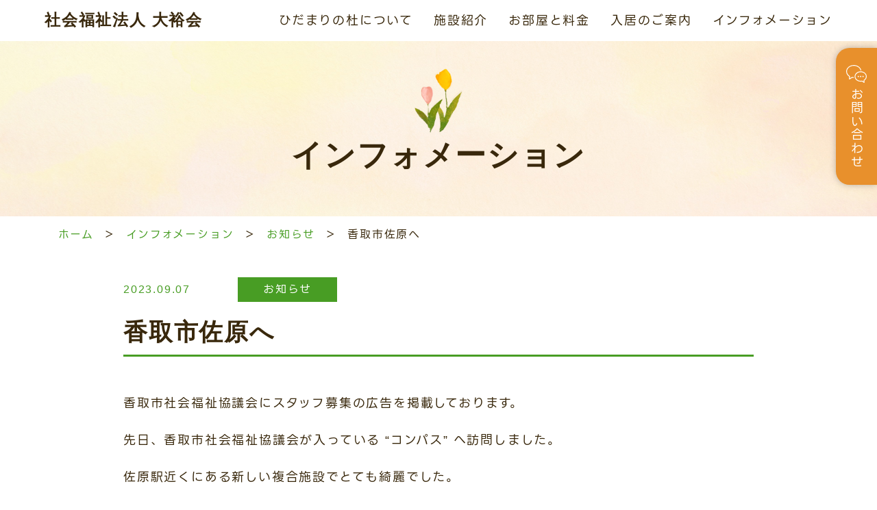

--- FILE ---
content_type: text/html; charset=UTF-8
request_url: https://daiyuukai.jp/info/information/%E9%A6%99%E5%8F%96%E5%B8%82%E4%BD%90%E5%8E%9F%E3%81%B8/
body_size: 61369
content:
<!DOCTYPE html>
<html lang="ja">

<head>
	<meta charset="UTF-8">
	<meta http-equiv="X-UA-Compatible" content="IE=edge">
	<meta name="viewport" content="width=device-width, initial-scale=1">
	
	<meta name="description" content="“ひだまりの杜”は成田市に拠点をおく社会福祉法人『大裕会』の運営する特別養護老人ホームです。入居者様、ご家族様、スタッフが寄り添い合いながら、共に笑い合える環境作りを心掛けていきます。">
	<meta name="format-detection" content="email=no,telephone=no,address=no">
	<!-- HTML5 shim and Respond.js for IE8 support of HTML5 elements and media queries -->
	<!-- WARNING: Respond.js doesn't work if you view the page via file:// -->
	<!-- [if lt IE 9]>
	<script src="https://oss.maxcdn.com/html5shiv/3.7.3/html5shiv.min.js"></script>
	<script src="https://oss.maxcdn.com/respond/1.4.2/respond.min.js"></script>
	<![endif]-->
	<!-- Google tag (gtag.js) -->
	<script async src="https://www.googletagmanager.com/gtag/js?id=G-TFJG0JB8E9"></script>
	<script>
		window.dataLayer = window.dataLayer || [];

		function gtag() {
			dataLayer.push(arguments);
		}
		gtag('js', new Date());

		gtag('config', 'G-TFJG0JB8E9');
	</script>
	<!-- css設定 -->
	<link rel="stylesheet" type="text/css" href="https://cdnjs.cloudflare.com/ajax/libs/slick-carousel/1.9.0/slick.css">
	<link rel="stylesheet" href="https://cdnjs.cloudflare.com/ajax/libs/slick-carousel/1.9.0/slick-theme.css">
	<script data-cfasync="false" data-no-defer="1" data-no-minify="1" data-no-optimize="1">var ewww_webp_supported=!1;function check_webp_feature(A,e){var w;e=void 0!==e?e:function(){},ewww_webp_supported?e(ewww_webp_supported):((w=new Image).onload=function(){ewww_webp_supported=0<w.width&&0<w.height,e&&e(ewww_webp_supported)},w.onerror=function(){e&&e(!1)},w.src="data:image/webp;base64,"+{alpha:"UklGRkoAAABXRUJQVlA4WAoAAAAQAAAAAAAAAAAAQUxQSAwAAAARBxAR/Q9ERP8DAABWUDggGAAAABQBAJ0BKgEAAQAAAP4AAA3AAP7mtQAAAA=="}[A])}check_webp_feature("alpha");</script><script data-cfasync="false" data-no-defer="1" data-no-minify="1" data-no-optimize="1">var Arrive=function(c,w){"use strict";if(c.MutationObserver&&"undefined"!=typeof HTMLElement){var r,a=0,u=(r=HTMLElement.prototype.matches||HTMLElement.prototype.webkitMatchesSelector||HTMLElement.prototype.mozMatchesSelector||HTMLElement.prototype.msMatchesSelector,{matchesSelector:function(e,t){return e instanceof HTMLElement&&r.call(e,t)},addMethod:function(e,t,r){var a=e[t];e[t]=function(){return r.length==arguments.length?r.apply(this,arguments):"function"==typeof a?a.apply(this,arguments):void 0}},callCallbacks:function(e,t){t&&t.options.onceOnly&&1==t.firedElems.length&&(e=[e[0]]);for(var r,a=0;r=e[a];a++)r&&r.callback&&r.callback.call(r.elem,r.elem);t&&t.options.onceOnly&&1==t.firedElems.length&&t.me.unbindEventWithSelectorAndCallback.call(t.target,t.selector,t.callback)},checkChildNodesRecursively:function(e,t,r,a){for(var i,n=0;i=e[n];n++)r(i,t,a)&&a.push({callback:t.callback,elem:i}),0<i.childNodes.length&&u.checkChildNodesRecursively(i.childNodes,t,r,a)},mergeArrays:function(e,t){var r,a={};for(r in e)e.hasOwnProperty(r)&&(a[r]=e[r]);for(r in t)t.hasOwnProperty(r)&&(a[r]=t[r]);return a},toElementsArray:function(e){return e=void 0!==e&&("number"!=typeof e.length||e===c)?[e]:e}}),e=(l.prototype.addEvent=function(e,t,r,a){a={target:e,selector:t,options:r,callback:a,firedElems:[]};return this._beforeAdding&&this._beforeAdding(a),this._eventsBucket.push(a),a},l.prototype.removeEvent=function(e){for(var t,r=this._eventsBucket.length-1;t=this._eventsBucket[r];r--)e(t)&&(this._beforeRemoving&&this._beforeRemoving(t),(t=this._eventsBucket.splice(r,1))&&t.length&&(t[0].callback=null))},l.prototype.beforeAdding=function(e){this._beforeAdding=e},l.prototype.beforeRemoving=function(e){this._beforeRemoving=e},l),t=function(i,n){var o=new e,l=this,s={fireOnAttributesModification:!1};return o.beforeAdding(function(t){var e=t.target;e!==c.document&&e!==c||(e=document.getElementsByTagName("html")[0]);var r=new MutationObserver(function(e){n.call(this,e,t)}),a=i(t.options);r.observe(e,a),t.observer=r,t.me=l}),o.beforeRemoving(function(e){e.observer.disconnect()}),this.bindEvent=function(e,t,r){t=u.mergeArrays(s,t);for(var a=u.toElementsArray(this),i=0;i<a.length;i++)o.addEvent(a[i],e,t,r)},this.unbindEvent=function(){var r=u.toElementsArray(this);o.removeEvent(function(e){for(var t=0;t<r.length;t++)if(this===w||e.target===r[t])return!0;return!1})},this.unbindEventWithSelectorOrCallback=function(r){var a=u.toElementsArray(this),i=r,e="function"==typeof r?function(e){for(var t=0;t<a.length;t++)if((this===w||e.target===a[t])&&e.callback===i)return!0;return!1}:function(e){for(var t=0;t<a.length;t++)if((this===w||e.target===a[t])&&e.selector===r)return!0;return!1};o.removeEvent(e)},this.unbindEventWithSelectorAndCallback=function(r,a){var i=u.toElementsArray(this);o.removeEvent(function(e){for(var t=0;t<i.length;t++)if((this===w||e.target===i[t])&&e.selector===r&&e.callback===a)return!0;return!1})},this},i=new function(){var s={fireOnAttributesModification:!1,onceOnly:!1,existing:!1};function n(e,t,r){return!(!u.matchesSelector(e,t.selector)||(e._id===w&&(e._id=a++),-1!=t.firedElems.indexOf(e._id)))&&(t.firedElems.push(e._id),!0)}var c=(i=new t(function(e){var t={attributes:!1,childList:!0,subtree:!0};return e.fireOnAttributesModification&&(t.attributes=!0),t},function(e,i){e.forEach(function(e){var t=e.addedNodes,r=e.target,a=[];null!==t&&0<t.length?u.checkChildNodesRecursively(t,i,n,a):"attributes"===e.type&&n(r,i)&&a.push({callback:i.callback,elem:r}),u.callCallbacks(a,i)})})).bindEvent;return i.bindEvent=function(e,t,r){t=void 0===r?(r=t,s):u.mergeArrays(s,t);var a=u.toElementsArray(this);if(t.existing){for(var i=[],n=0;n<a.length;n++)for(var o=a[n].querySelectorAll(e),l=0;l<o.length;l++)i.push({callback:r,elem:o[l]});if(t.onceOnly&&i.length)return r.call(i[0].elem,i[0].elem);setTimeout(u.callCallbacks,1,i)}c.call(this,e,t,r)},i},o=new function(){var a={};function i(e,t){return u.matchesSelector(e,t.selector)}var n=(o=new t(function(){return{childList:!0,subtree:!0}},function(e,r){e.forEach(function(e){var t=e.removedNodes,e=[];null!==t&&0<t.length&&u.checkChildNodesRecursively(t,r,i,e),u.callCallbacks(e,r)})})).bindEvent;return o.bindEvent=function(e,t,r){t=void 0===r?(r=t,a):u.mergeArrays(a,t),n.call(this,e,t,r)},o};d(HTMLElement.prototype),d(NodeList.prototype),d(HTMLCollection.prototype),d(HTMLDocument.prototype),d(Window.prototype);var n={};return s(i,n,"unbindAllArrive"),s(o,n,"unbindAllLeave"),n}function l(){this._eventsBucket=[],this._beforeAdding=null,this._beforeRemoving=null}function s(e,t,r){u.addMethod(t,r,e.unbindEvent),u.addMethod(t,r,e.unbindEventWithSelectorOrCallback),u.addMethod(t,r,e.unbindEventWithSelectorAndCallback)}function d(e){e.arrive=i.bindEvent,s(i,e,"unbindArrive"),e.leave=o.bindEvent,s(o,e,"unbindLeave")}}(window,void 0),ewww_webp_supported=!1;function check_webp_feature(e,t){var r;ewww_webp_supported?t(ewww_webp_supported):((r=new Image).onload=function(){ewww_webp_supported=0<r.width&&0<r.height,t(ewww_webp_supported)},r.onerror=function(){t(!1)},r.src="data:image/webp;base64,"+{alpha:"UklGRkoAAABXRUJQVlA4WAoAAAAQAAAAAAAAAAAAQUxQSAwAAAARBxAR/Q9ERP8DAABWUDggGAAAABQBAJ0BKgEAAQAAAP4AAA3AAP7mtQAAAA==",animation:"UklGRlIAAABXRUJQVlA4WAoAAAASAAAAAAAAAAAAQU5JTQYAAAD/////AABBTk1GJgAAAAAAAAAAAAAAAAAAAGQAAABWUDhMDQAAAC8AAAAQBxAREYiI/gcA"}[e])}function ewwwLoadImages(e){if(e){for(var t=document.querySelectorAll(".batch-image img, .image-wrapper a, .ngg-pro-masonry-item a, .ngg-galleria-offscreen-seo-wrapper a"),r=0,a=t.length;r<a;r++)ewwwAttr(t[r],"data-src",t[r].getAttribute("data-webp")),ewwwAttr(t[r],"data-thumbnail",t[r].getAttribute("data-webp-thumbnail"));for(var i=document.querySelectorAll(".rev_slider ul li"),r=0,a=i.length;r<a;r++){ewwwAttr(i[r],"data-thumb",i[r].getAttribute("data-webp-thumb"));for(var n=1;n<11;)ewwwAttr(i[r],"data-param"+n,i[r].getAttribute("data-webp-param"+n)),n++}for(r=0,a=(i=document.querySelectorAll(".rev_slider img")).length;r<a;r++)ewwwAttr(i[r],"data-lazyload",i[r].getAttribute("data-webp-lazyload"));for(var o=document.querySelectorAll("div.woocommerce-product-gallery__image"),r=0,a=o.length;r<a;r++)ewwwAttr(o[r],"data-thumb",o[r].getAttribute("data-webp-thumb"))}for(var l=document.querySelectorAll("video"),r=0,a=l.length;r<a;r++)ewwwAttr(l[r],"poster",e?l[r].getAttribute("data-poster-webp"):l[r].getAttribute("data-poster-image"));for(var s,c=document.querySelectorAll("img.ewww_webp_lazy_load"),r=0,a=c.length;r<a;r++)e&&(ewwwAttr(c[r],"data-lazy-srcset",c[r].getAttribute("data-lazy-srcset-webp")),ewwwAttr(c[r],"data-srcset",c[r].getAttribute("data-srcset-webp")),ewwwAttr(c[r],"data-lazy-src",c[r].getAttribute("data-lazy-src-webp")),ewwwAttr(c[r],"data-src",c[r].getAttribute("data-src-webp")),ewwwAttr(c[r],"data-orig-file",c[r].getAttribute("data-webp-orig-file")),ewwwAttr(c[r],"data-medium-file",c[r].getAttribute("data-webp-medium-file")),ewwwAttr(c[r],"data-large-file",c[r].getAttribute("data-webp-large-file")),null!=(s=c[r].getAttribute("srcset"))&&!1!==s&&s.includes("R0lGOD")&&ewwwAttr(c[r],"src",c[r].getAttribute("data-lazy-src-webp"))),c[r].className=c[r].className.replace(/\bewww_webp_lazy_load\b/,"");for(var w=document.querySelectorAll(".ewww_webp"),r=0,a=w.length;r<a;r++)e?(ewwwAttr(w[r],"srcset",w[r].getAttribute("data-srcset-webp")),ewwwAttr(w[r],"src",w[r].getAttribute("data-src-webp")),ewwwAttr(w[r],"data-orig-file",w[r].getAttribute("data-webp-orig-file")),ewwwAttr(w[r],"data-medium-file",w[r].getAttribute("data-webp-medium-file")),ewwwAttr(w[r],"data-large-file",w[r].getAttribute("data-webp-large-file")),ewwwAttr(w[r],"data-large_image",w[r].getAttribute("data-webp-large_image")),ewwwAttr(w[r],"data-src",w[r].getAttribute("data-webp-src"))):(ewwwAttr(w[r],"srcset",w[r].getAttribute("data-srcset-img")),ewwwAttr(w[r],"src",w[r].getAttribute("data-src-img"))),w[r].className=w[r].className.replace(/\bewww_webp\b/,"ewww_webp_loaded");window.jQuery&&jQuery.fn.isotope&&jQuery.fn.imagesLoaded&&(jQuery(".fusion-posts-container-infinite").imagesLoaded(function(){jQuery(".fusion-posts-container-infinite").hasClass("isotope")&&jQuery(".fusion-posts-container-infinite").isotope()}),jQuery(".fusion-portfolio:not(.fusion-recent-works) .fusion-portfolio-wrapper").imagesLoaded(function(){jQuery(".fusion-portfolio:not(.fusion-recent-works) .fusion-portfolio-wrapper").isotope()}))}function ewwwWebPInit(e){ewwwLoadImages(e),ewwwNggLoadGalleries(e),document.arrive(".ewww_webp",function(){ewwwLoadImages(e)}),document.arrive(".ewww_webp_lazy_load",function(){ewwwLoadImages(e)}),document.arrive("videos",function(){ewwwLoadImages(e)}),"loading"==document.readyState?document.addEventListener("DOMContentLoaded",ewwwJSONParserInit):("undefined"!=typeof galleries&&ewwwNggParseGalleries(e),ewwwWooParseVariations(e))}function ewwwAttr(e,t,r){null!=r&&!1!==r&&e.setAttribute(t,r)}function ewwwJSONParserInit(){"undefined"!=typeof galleries&&check_webp_feature("alpha",ewwwNggParseGalleries),check_webp_feature("alpha",ewwwWooParseVariations)}function ewwwWooParseVariations(e){if(e)for(var t=document.querySelectorAll("form.variations_form"),r=0,a=t.length;r<a;r++){var i=t[r].getAttribute("data-product_variations"),n=!1;try{for(var o in i=JSON.parse(i))void 0!==i[o]&&void 0!==i[o].image&&(void 0!==i[o].image.src_webp&&(i[o].image.src=i[o].image.src_webp,n=!0),void 0!==i[o].image.srcset_webp&&(i[o].image.srcset=i[o].image.srcset_webp,n=!0),void 0!==i[o].image.full_src_webp&&(i[o].image.full_src=i[o].image.full_src_webp,n=!0),void 0!==i[o].image.gallery_thumbnail_src_webp&&(i[o].image.gallery_thumbnail_src=i[o].image.gallery_thumbnail_src_webp,n=!0),void 0!==i[o].image.thumb_src_webp&&(i[o].image.thumb_src=i[o].image.thumb_src_webp,n=!0));n&&ewwwAttr(t[r],"data-product_variations",JSON.stringify(i))}catch(e){}}}function ewwwNggParseGalleries(e){if(e)for(var t in galleries){var r=galleries[t];galleries[t].images_list=ewwwNggParseImageList(r.images_list)}}function ewwwNggLoadGalleries(e){e&&document.addEventListener("ngg.galleria.themeadded",function(e,t){window.ngg_galleria._create_backup=window.ngg_galleria.create,window.ngg_galleria.create=function(e,t){var r=$(e).data("id");return galleries["gallery_"+r].images_list=ewwwNggParseImageList(galleries["gallery_"+r].images_list),window.ngg_galleria._create_backup(e,t)}})}function ewwwNggParseImageList(e){for(var t in e){var r=e[t];if(void 0!==r["image-webp"]&&(e[t].image=r["image-webp"],delete e[t]["image-webp"]),void 0!==r["thumb-webp"]&&(e[t].thumb=r["thumb-webp"],delete e[t]["thumb-webp"]),void 0!==r.full_image_webp&&(e[t].full_image=r.full_image_webp,delete e[t].full_image_webp),void 0!==r.srcsets)for(var a in r.srcsets)nggSrcset=r.srcsets[a],void 0!==r.srcsets[a+"-webp"]&&(e[t].srcsets[a]=r.srcsets[a+"-webp"],delete e[t].srcsets[a+"-webp"]);if(void 0!==r.full_srcsets)for(var i in r.full_srcsets)nggFSrcset=r.full_srcsets[i],void 0!==r.full_srcsets[i+"-webp"]&&(e[t].full_srcsets[i]=r.full_srcsets[i+"-webp"],delete e[t].full_srcsets[i+"-webp"])}return e}check_webp_feature("alpha",ewwwWebPInit);</script>
		<!-- All in One SEO 4.4.3 - aioseo.com -->
		<title>香取市佐原へ | ひだまりの杜</title>
		<meta name="description" content="大裕会の運営する特別養護老人ホーム『ひだまりの杜』からのインフォメーションを掲載、最新情報を随時更新しています。" />
		<meta name="robots" content="max-image-preview:large" />
		<link rel="canonical" href="https://daiyuukai.jp/info/information/%e9%a6%99%e5%8f%96%e5%b8%82%e4%bd%90%e5%8e%9f%e3%81%b8/" />
		<meta name="generator" content="All in One SEO (AIOSEO) 4.4.3" />
		<meta property="og:locale" content="ja_JP" />
		<meta property="og:site_name" content="ひだまりの杜 | “ひだまりの杜”は成田市に拠点をおく社会福祉法人『大裕会』の運営する特別養護老人ホームです。入居者様、ご家族様、スタッフが寄り添い合いながら、共に笑い合える環境作りを心掛けていきます。" />
		<meta property="og:type" content="article" />
		<meta property="og:title" content="香取市佐原へ | ひだまりの杜" />
		<meta property="og:description" content="大裕会の運営する特別養護老人ホーム『ひだまりの杜』からのインフォメーションを掲載、最新情報を随時更新しています。" />
		<meta property="og:url" content="https://daiyuukai.jp/info/information/%e9%a6%99%e5%8f%96%e5%b8%82%e4%bd%90%e5%8e%9f%e3%81%b8/" />
		<meta property="article:published_time" content="2023-09-07T08:31:26+00:00" />
		<meta property="article:modified_time" content="2023-09-07T08:31:27+00:00" />
		<meta name="twitter:card" content="summary_large_image" />
		<meta name="twitter:title" content="香取市佐原へ | ひだまりの杜" />
		<meta name="twitter:description" content="大裕会の運営する特別養護老人ホーム『ひだまりの杜』からのインフォメーションを掲載、最新情報を随時更新しています。" />
		<script type="application/ld+json" class="aioseo-schema">
			{"@context":"https:\/\/schema.org","@graph":[{"@type":"BlogPosting","@id":"https:\/\/daiyuukai.jp\/info\/information\/%e9%a6%99%e5%8f%96%e5%b8%82%e4%bd%90%e5%8e%9f%e3%81%b8\/#blogposting","name":"\u9999\u53d6\u5e02\u4f50\u539f\u3078 | \u3072\u3060\u307e\u308a\u306e\u675c","headline":"\u9999\u53d6\u5e02\u4f50\u539f\u3078","author":{"@id":"https:\/\/daiyuukai.jp\/author\/daiyuukai01\/#author"},"publisher":{"@id":"https:\/\/daiyuukai.jp\/#organization"},"image":{"@type":"ImageObject","url":"https:\/\/daiyuukai.jp\/wp-content\/uploads\/2023\/09\/IMG_E2348.jpg","@id":"https:\/\/daiyuukai.jp\/#articleImage","width":1920,"height":1440},"datePublished":"2023-09-07T08:31:26+09:00","dateModified":"2023-09-07T08:31:27+09:00","inLanguage":"ja","mainEntityOfPage":{"@id":"https:\/\/daiyuukai.jp\/info\/information\/%e9%a6%99%e5%8f%96%e5%b8%82%e4%bd%90%e5%8e%9f%e3%81%b8\/#webpage"},"isPartOf":{"@id":"https:\/\/daiyuukai.jp\/info\/information\/%e9%a6%99%e5%8f%96%e5%b8%82%e4%bd%90%e5%8e%9f%e3%81%b8\/#webpage"},"articleSection":"\u304a\u77e5\u3089\u305b"},{"@type":"BreadcrumbList","@id":"https:\/\/daiyuukai.jp\/info\/information\/%e9%a6%99%e5%8f%96%e5%b8%82%e4%bd%90%e5%8e%9f%e3%81%b8\/#breadcrumblist","itemListElement":[{"@type":"ListItem","@id":"https:\/\/daiyuukai.jp\/#listItem","position":1,"item":{"@type":"WebPage","@id":"https:\/\/daiyuukai.jp\/","name":"\u30db\u30fc\u30e0","description":"\u201c\u3072\u3060\u307e\u308a\u306e\u675c\u201d\u306f\u6210\u7530\u5e02\u306b\u62e0\u70b9\u3092\u304a\u304f\u793e\u4f1a\u798f\u7949\u6cd5\u4eba\u300e\u5927\u88d5\u4f1a\u300f\u306e\u904b\u55b6\u3059\u308b\u7279\u5225\u990a\u8b77\u8001\u4eba\u30db\u30fc\u30e0\u3067\u3059\u3002\u5165\u5c45\u8005\u69d8\u3001\u3054\u5bb6\u65cf\u69d8\u3001\u30b9\u30bf\u30c3\u30d5\u304c\u5bc4\u308a\u6dfb\u3044\u5408\u3044\u306a\u304c\u3089\u3001\u5171\u306b\u7b11\u3044\u5408\u3048\u308b\u74b0\u5883\u4f5c\u308a\u3092\u5fc3\u639b\u3051\u3066\u3044\u304d\u307e\u3059\u3002","url":"https:\/\/daiyuukai.jp\/"},"nextItem":"https:\/\/daiyuukai.jp\/info\/information\/%e9%a6%99%e5%8f%96%e5%b8%82%e4%bd%90%e5%8e%9f%e3%81%b8\/#listItem"},{"@type":"ListItem","@id":"https:\/\/daiyuukai.jp\/info\/information\/%e9%a6%99%e5%8f%96%e5%b8%82%e4%bd%90%e5%8e%9f%e3%81%b8\/#listItem","position":2,"item":{"@type":"WebPage","@id":"https:\/\/daiyuukai.jp\/info\/information\/%e9%a6%99%e5%8f%96%e5%b8%82%e4%bd%90%e5%8e%9f%e3%81%b8\/","name":"\u9999\u53d6\u5e02\u4f50\u539f\u3078","description":"\u5927\u88d5\u4f1a\u306e\u904b\u55b6\u3059\u308b\u7279\u5225\u990a\u8b77\u8001\u4eba\u30db\u30fc\u30e0\u300e\u3072\u3060\u307e\u308a\u306e\u675c\u300f\u304b\u3089\u306e\u30a4\u30f3\u30d5\u30a9\u30e1\u30fc\u30b7\u30e7\u30f3\u3092\u63b2\u8f09\u3001\u6700\u65b0\u60c5\u5831\u3092\u968f\u6642\u66f4\u65b0\u3057\u3066\u3044\u307e\u3059\u3002","url":"https:\/\/daiyuukai.jp\/info\/information\/%e9%a6%99%e5%8f%96%e5%b8%82%e4%bd%90%e5%8e%9f%e3%81%b8\/"},"previousItem":"https:\/\/daiyuukai.jp\/#listItem"}]},{"@type":"Organization","@id":"https:\/\/daiyuukai.jp\/#organization","name":"\u3072\u3060\u307e\u308a\u306e\u675c","url":"https:\/\/daiyuukai.jp\/","logo":{"@type":"ImageObject","url":"https:\/\/ccsweb.sakura.ne.jp\/daiyuukai\/wp-content\/uploads\/2022\/10\/cropped-favicon-1.png","@id":"https:\/\/daiyuukai.jp\/#organizationLogo"},"image":{"@id":"https:\/\/daiyuukai.jp\/#organizationLogo"},"contactPoint":{"@type":"ContactPoint","telephone":"+81476373117","contactType":"\u304a\u554f\u3044\u5408\u308f\u305b"}},{"@type":"Person","@id":"https:\/\/daiyuukai.jp\/author\/daiyuukai01\/#author","url":"https:\/\/daiyuukai.jp\/author\/daiyuukai01\/","name":"daiyuukai01","image":{"@type":"ImageObject","@id":"https:\/\/daiyuukai.jp\/info\/information\/%e9%a6%99%e5%8f%96%e5%b8%82%e4%bd%90%e5%8e%9f%e3%81%b8\/#authorImage","url":"https:\/\/secure.gravatar.com\/avatar\/de36e6f7c48cb6e9ff9936bbe4f9d4a0?s=96&d=mm&r=g","width":96,"height":96,"caption":"daiyuukai01"}},{"@type":"WebPage","@id":"https:\/\/daiyuukai.jp\/info\/information\/%e9%a6%99%e5%8f%96%e5%b8%82%e4%bd%90%e5%8e%9f%e3%81%b8\/#webpage","url":"https:\/\/daiyuukai.jp\/info\/information\/%e9%a6%99%e5%8f%96%e5%b8%82%e4%bd%90%e5%8e%9f%e3%81%b8\/","name":"\u9999\u53d6\u5e02\u4f50\u539f\u3078 | \u3072\u3060\u307e\u308a\u306e\u675c","description":"\u5927\u88d5\u4f1a\u306e\u904b\u55b6\u3059\u308b\u7279\u5225\u990a\u8b77\u8001\u4eba\u30db\u30fc\u30e0\u300e\u3072\u3060\u307e\u308a\u306e\u675c\u300f\u304b\u3089\u306e\u30a4\u30f3\u30d5\u30a9\u30e1\u30fc\u30b7\u30e7\u30f3\u3092\u63b2\u8f09\u3001\u6700\u65b0\u60c5\u5831\u3092\u968f\u6642\u66f4\u65b0\u3057\u3066\u3044\u307e\u3059\u3002","inLanguage":"ja","isPartOf":{"@id":"https:\/\/daiyuukai.jp\/#website"},"breadcrumb":{"@id":"https:\/\/daiyuukai.jp\/info\/information\/%e9%a6%99%e5%8f%96%e5%b8%82%e4%bd%90%e5%8e%9f%e3%81%b8\/#breadcrumblist"},"author":{"@id":"https:\/\/daiyuukai.jp\/author\/daiyuukai01\/#author"},"creator":{"@id":"https:\/\/daiyuukai.jp\/author\/daiyuukai01\/#author"},"datePublished":"2023-09-07T08:31:26+09:00","dateModified":"2023-09-07T08:31:27+09:00"},{"@type":"WebSite","@id":"https:\/\/daiyuukai.jp\/#website","url":"https:\/\/daiyuukai.jp\/","name":"\u3072\u3060\u307e\u308a\u306e\u675c","description":"\u201c\u3072\u3060\u307e\u308a\u306e\u675c\u201d\u306f\u6210\u7530\u5e02\u306b\u62e0\u70b9\u3092\u304a\u304f\u793e\u4f1a\u798f\u7949\u6cd5\u4eba\u300e\u5927\u88d5\u4f1a\u300f\u306e\u904b\u55b6\u3059\u308b\u7279\u5225\u990a\u8b77\u8001\u4eba\u30db\u30fc\u30e0\u3067\u3059\u3002\u5165\u5c45\u8005\u69d8\u3001\u3054\u5bb6\u65cf\u69d8\u3001\u30b9\u30bf\u30c3\u30d5\u304c\u5bc4\u308a\u6dfb\u3044\u5408\u3044\u306a\u304c\u3089\u3001\u5171\u306b\u7b11\u3044\u5408\u3048\u308b\u74b0\u5883\u4f5c\u308a\u3092\u5fc3\u639b\u3051\u3066\u3044\u304d\u307e\u3059\u3002","inLanguage":"ja","publisher":{"@id":"https:\/\/daiyuukai.jp\/#organization"}}]}
		</script>
		<!-- All in One SEO -->

<link rel="alternate" type="application/rss+xml" title="ひだまりの杜 &raquo; 香取市佐原へ のコメントのフィード" href="https://daiyuukai.jp/info/information/%e9%a6%99%e5%8f%96%e5%b8%82%e4%bd%90%e5%8e%9f%e3%81%b8/feed/" />
<link rel='stylesheet' id='wp-block-library-css' href='https://daiyuukai.jp/wp-includes/css/dist/block-library/style.min.css' type='text/css' media='all' />
<style id='classic-theme-styles-inline-css' type='text/css'>
/*! This file is auto-generated */
.wp-block-button__link{color:#fff;background-color:#32373c;border-radius:9999px;box-shadow:none;text-decoration:none;padding:calc(.667em + 2px) calc(1.333em + 2px);font-size:1.125em}.wp-block-file__button{background:#32373c;color:#fff;text-decoration:none}
</style>
<style id='global-styles-inline-css' type='text/css'>
body{--wp--preset--color--black: #000000;--wp--preset--color--cyan-bluish-gray: #abb8c3;--wp--preset--color--white: #ffffff;--wp--preset--color--pale-pink: #f78da7;--wp--preset--color--vivid-red: #cf2e2e;--wp--preset--color--luminous-vivid-orange: #ff6900;--wp--preset--color--luminous-vivid-amber: #fcb900;--wp--preset--color--light-green-cyan: #7bdcb5;--wp--preset--color--vivid-green-cyan: #00d084;--wp--preset--color--pale-cyan-blue: #8ed1fc;--wp--preset--color--vivid-cyan-blue: #0693e3;--wp--preset--color--vivid-purple: #9b51e0;--wp--preset--gradient--vivid-cyan-blue-to-vivid-purple: linear-gradient(135deg,rgba(6,147,227,1) 0%,rgb(155,81,224) 100%);--wp--preset--gradient--light-green-cyan-to-vivid-green-cyan: linear-gradient(135deg,rgb(122,220,180) 0%,rgb(0,208,130) 100%);--wp--preset--gradient--luminous-vivid-amber-to-luminous-vivid-orange: linear-gradient(135deg,rgba(252,185,0,1) 0%,rgba(255,105,0,1) 100%);--wp--preset--gradient--luminous-vivid-orange-to-vivid-red: linear-gradient(135deg,rgba(255,105,0,1) 0%,rgb(207,46,46) 100%);--wp--preset--gradient--very-light-gray-to-cyan-bluish-gray: linear-gradient(135deg,rgb(238,238,238) 0%,rgb(169,184,195) 100%);--wp--preset--gradient--cool-to-warm-spectrum: linear-gradient(135deg,rgb(74,234,220) 0%,rgb(151,120,209) 20%,rgb(207,42,186) 40%,rgb(238,44,130) 60%,rgb(251,105,98) 80%,rgb(254,248,76) 100%);--wp--preset--gradient--blush-light-purple: linear-gradient(135deg,rgb(255,206,236) 0%,rgb(152,150,240) 100%);--wp--preset--gradient--blush-bordeaux: linear-gradient(135deg,rgb(254,205,165) 0%,rgb(254,45,45) 50%,rgb(107,0,62) 100%);--wp--preset--gradient--luminous-dusk: linear-gradient(135deg,rgb(255,203,112) 0%,rgb(199,81,192) 50%,rgb(65,88,208) 100%);--wp--preset--gradient--pale-ocean: linear-gradient(135deg,rgb(255,245,203) 0%,rgb(182,227,212) 50%,rgb(51,167,181) 100%);--wp--preset--gradient--electric-grass: linear-gradient(135deg,rgb(202,248,128) 0%,rgb(113,206,126) 100%);--wp--preset--gradient--midnight: linear-gradient(135deg,rgb(2,3,129) 0%,rgb(40,116,252) 100%);--wp--preset--font-size--small: 13px;--wp--preset--font-size--medium: 20px;--wp--preset--font-size--large: 36px;--wp--preset--font-size--x-large: 42px;--wp--preset--spacing--20: 0.44rem;--wp--preset--spacing--30: 0.67rem;--wp--preset--spacing--40: 1rem;--wp--preset--spacing--50: 1.5rem;--wp--preset--spacing--60: 2.25rem;--wp--preset--spacing--70: 3.38rem;--wp--preset--spacing--80: 5.06rem;--wp--preset--shadow--natural: 6px 6px 9px rgba(0, 0, 0, 0.2);--wp--preset--shadow--deep: 12px 12px 50px rgba(0, 0, 0, 0.4);--wp--preset--shadow--sharp: 6px 6px 0px rgba(0, 0, 0, 0.2);--wp--preset--shadow--outlined: 6px 6px 0px -3px rgba(255, 255, 255, 1), 6px 6px rgba(0, 0, 0, 1);--wp--preset--shadow--crisp: 6px 6px 0px rgba(0, 0, 0, 1);}:where(.is-layout-flex){gap: 0.5em;}:where(.is-layout-grid){gap: 0.5em;}body .is-layout-flow > .alignleft{float: left;margin-inline-start: 0;margin-inline-end: 2em;}body .is-layout-flow > .alignright{float: right;margin-inline-start: 2em;margin-inline-end: 0;}body .is-layout-flow > .aligncenter{margin-left: auto !important;margin-right: auto !important;}body .is-layout-constrained > .alignleft{float: left;margin-inline-start: 0;margin-inline-end: 2em;}body .is-layout-constrained > .alignright{float: right;margin-inline-start: 2em;margin-inline-end: 0;}body .is-layout-constrained > .aligncenter{margin-left: auto !important;margin-right: auto !important;}body .is-layout-constrained > :where(:not(.alignleft):not(.alignright):not(.alignfull)){max-width: var(--wp--style--global--content-size);margin-left: auto !important;margin-right: auto !important;}body .is-layout-constrained > .alignwide{max-width: var(--wp--style--global--wide-size);}body .is-layout-flex{display: flex;}body .is-layout-flex{flex-wrap: wrap;align-items: center;}body .is-layout-flex > *{margin: 0;}body .is-layout-grid{display: grid;}body .is-layout-grid > *{margin: 0;}:where(.wp-block-columns.is-layout-flex){gap: 2em;}:where(.wp-block-columns.is-layout-grid){gap: 2em;}:where(.wp-block-post-template.is-layout-flex){gap: 1.25em;}:where(.wp-block-post-template.is-layout-grid){gap: 1.25em;}.has-black-color{color: var(--wp--preset--color--black) !important;}.has-cyan-bluish-gray-color{color: var(--wp--preset--color--cyan-bluish-gray) !important;}.has-white-color{color: var(--wp--preset--color--white) !important;}.has-pale-pink-color{color: var(--wp--preset--color--pale-pink) !important;}.has-vivid-red-color{color: var(--wp--preset--color--vivid-red) !important;}.has-luminous-vivid-orange-color{color: var(--wp--preset--color--luminous-vivid-orange) !important;}.has-luminous-vivid-amber-color{color: var(--wp--preset--color--luminous-vivid-amber) !important;}.has-light-green-cyan-color{color: var(--wp--preset--color--light-green-cyan) !important;}.has-vivid-green-cyan-color{color: var(--wp--preset--color--vivid-green-cyan) !important;}.has-pale-cyan-blue-color{color: var(--wp--preset--color--pale-cyan-blue) !important;}.has-vivid-cyan-blue-color{color: var(--wp--preset--color--vivid-cyan-blue) !important;}.has-vivid-purple-color{color: var(--wp--preset--color--vivid-purple) !important;}.has-black-background-color{background-color: var(--wp--preset--color--black) !important;}.has-cyan-bluish-gray-background-color{background-color: var(--wp--preset--color--cyan-bluish-gray) !important;}.has-white-background-color{background-color: var(--wp--preset--color--white) !important;}.has-pale-pink-background-color{background-color: var(--wp--preset--color--pale-pink) !important;}.has-vivid-red-background-color{background-color: var(--wp--preset--color--vivid-red) !important;}.has-luminous-vivid-orange-background-color{background-color: var(--wp--preset--color--luminous-vivid-orange) !important;}.has-luminous-vivid-amber-background-color{background-color: var(--wp--preset--color--luminous-vivid-amber) !important;}.has-light-green-cyan-background-color{background-color: var(--wp--preset--color--light-green-cyan) !important;}.has-vivid-green-cyan-background-color{background-color: var(--wp--preset--color--vivid-green-cyan) !important;}.has-pale-cyan-blue-background-color{background-color: var(--wp--preset--color--pale-cyan-blue) !important;}.has-vivid-cyan-blue-background-color{background-color: var(--wp--preset--color--vivid-cyan-blue) !important;}.has-vivid-purple-background-color{background-color: var(--wp--preset--color--vivid-purple) !important;}.has-black-border-color{border-color: var(--wp--preset--color--black) !important;}.has-cyan-bluish-gray-border-color{border-color: var(--wp--preset--color--cyan-bluish-gray) !important;}.has-white-border-color{border-color: var(--wp--preset--color--white) !important;}.has-pale-pink-border-color{border-color: var(--wp--preset--color--pale-pink) !important;}.has-vivid-red-border-color{border-color: var(--wp--preset--color--vivid-red) !important;}.has-luminous-vivid-orange-border-color{border-color: var(--wp--preset--color--luminous-vivid-orange) !important;}.has-luminous-vivid-amber-border-color{border-color: var(--wp--preset--color--luminous-vivid-amber) !important;}.has-light-green-cyan-border-color{border-color: var(--wp--preset--color--light-green-cyan) !important;}.has-vivid-green-cyan-border-color{border-color: var(--wp--preset--color--vivid-green-cyan) !important;}.has-pale-cyan-blue-border-color{border-color: var(--wp--preset--color--pale-cyan-blue) !important;}.has-vivid-cyan-blue-border-color{border-color: var(--wp--preset--color--vivid-cyan-blue) !important;}.has-vivid-purple-border-color{border-color: var(--wp--preset--color--vivid-purple) !important;}.has-vivid-cyan-blue-to-vivid-purple-gradient-background{background: var(--wp--preset--gradient--vivid-cyan-blue-to-vivid-purple) !important;}.has-light-green-cyan-to-vivid-green-cyan-gradient-background{background: var(--wp--preset--gradient--light-green-cyan-to-vivid-green-cyan) !important;}.has-luminous-vivid-amber-to-luminous-vivid-orange-gradient-background{background: var(--wp--preset--gradient--luminous-vivid-amber-to-luminous-vivid-orange) !important;}.has-luminous-vivid-orange-to-vivid-red-gradient-background{background: var(--wp--preset--gradient--luminous-vivid-orange-to-vivid-red) !important;}.has-very-light-gray-to-cyan-bluish-gray-gradient-background{background: var(--wp--preset--gradient--very-light-gray-to-cyan-bluish-gray) !important;}.has-cool-to-warm-spectrum-gradient-background{background: var(--wp--preset--gradient--cool-to-warm-spectrum) !important;}.has-blush-light-purple-gradient-background{background: var(--wp--preset--gradient--blush-light-purple) !important;}.has-blush-bordeaux-gradient-background{background: var(--wp--preset--gradient--blush-bordeaux) !important;}.has-luminous-dusk-gradient-background{background: var(--wp--preset--gradient--luminous-dusk) !important;}.has-pale-ocean-gradient-background{background: var(--wp--preset--gradient--pale-ocean) !important;}.has-electric-grass-gradient-background{background: var(--wp--preset--gradient--electric-grass) !important;}.has-midnight-gradient-background{background: var(--wp--preset--gradient--midnight) !important;}.has-small-font-size{font-size: var(--wp--preset--font-size--small) !important;}.has-medium-font-size{font-size: var(--wp--preset--font-size--medium) !important;}.has-large-font-size{font-size: var(--wp--preset--font-size--large) !important;}.has-x-large-font-size{font-size: var(--wp--preset--font-size--x-large) !important;}
.wp-block-navigation a:where(:not(.wp-element-button)){color: inherit;}
:where(.wp-block-post-template.is-layout-flex){gap: 1.25em;}:where(.wp-block-post-template.is-layout-grid){gap: 1.25em;}
:where(.wp-block-columns.is-layout-flex){gap: 2em;}:where(.wp-block-columns.is-layout-grid){gap: 2em;}
.wp-block-pullquote{font-size: 1.5em;line-height: 1.6;}
</style>
<link rel='stylesheet' id='style-css' href='https://daiyuukai.jp/wp-content/themes/daiyuukai/style.css' type='text/css' media='' />
<link rel='stylesheet' id='contents-css' href='https://daiyuukai.jp/wp-content/themes/daiyuukai/css/contents.min.css' type='text/css' media='' />
<noscript><style>.lazyload[data-src]{display:none !important;}</style></noscript><style>.lazyload{background-image:none !important;}.lazyload:before{background-image:none !important;}</style><link rel="icon" href="https://daiyuukai.jp/wp-content/uploads/2022/10/cropped-favicon-1-32x32.png" sizes="32x32" />
<link rel="icon" href="https://daiyuukai.jp/wp-content/uploads/2022/10/cropped-favicon-1-192x192.png" sizes="192x192" />
<link rel="apple-touch-icon" href="https://daiyuukai.jp/wp-content/uploads/2022/10/cropped-favicon-1-180x180.png" />
<meta name="msapplication-TileImage" content="https://daiyuukai.jp/wp-content/uploads/2022/10/cropped-favicon-1-270x270.png" />
</head>

<body>
<script data-cfasync="false" data-no-defer="1" data-no-minify="1" data-no-optimize="1">if(typeof ewww_webp_supported==="undefined"){var ewww_webp_supported=!1}if(ewww_webp_supported){document.body.classList.add("webp-support")}</script>
	<header id="header-second">
		<div class="header-wrapper flex flex-jc-sb flex-al-c">
			<h1 class="flex"><a href="https://daiyuukai.jp">社会福祉法人 大裕会</a></h1>
			<div class="g-nav pcMenu flex flex-al-c">
				<nav>
					<ul class="flex">
						<li><a href="https://daiyuukai.jp/about/">ひだまりの杜について</a></li>
						<li><a href="https://daiyuukai.jp/facility/">施設紹介</a></li>
						<li><a href="https://daiyuukai.jp/roomprice/">お部屋と料金</a></li>
						<li><a href="https://daiyuukai.jp/flow/">入居のご案内</a></li>
						<li><a href="https://daiyuukai.jp/info/">インフォメーション</a></li>
					</ul>
				</nav>
			</div>
		</div>
		<input type="checkbox" id="drawer-check" class="drawer-hidden">
		<label for="drawer-check" class="drawer-open"><span></span></label>
		<div class="spMenu">
			<ul>
				<li><a href="https://daiyuukai.jp/about/" class="flex flex-jc-sb flex-al-c">ひだまりの杜について<span><svg version="1.1" id="arrow" xmlns="http://www.w3.org/2000/svg" xmlns:xlink="http://www.w3.org/1999/xlink" x="0px" y="0px" viewBox="0 0 22 22" style="enable-background:new 0 0 22 22;" xml:space="preserve">
								<style type="text/css">
									.st0 {
										fill: #FFFFFF;
									}

									.st1 {
										fill: none;
										stroke: #4A9637;
										stroke-linecap: round;
										stroke-miterlimit: 10;
									}
								</style>
								<circle class="st0" cx="11" cy="11" r="11" />
								<line class="st1" x1="4.7" y1="11" x2="16.7" y2="11" />
								<line class="st1" x1="11" y1="5.4" x2="16.7" y2="11" />
								<line class="st1" x1="16.7" y1="11" x2="11" y2="16.6" />
							</svg>
						</span></a></li>
				<li><a href="https://daiyuukai.jp/facility/" class="flex flex-jc-sb flex-al-c">施設紹介<span><svg version="1.1" id="arrow" xmlns="http://www.w3.org/2000/svg" xmlns:xlink="http://www.w3.org/1999/xlink" x="0px" y="0px" viewBox="0 0 22 22" style="enable-background:new 0 0 22 22;" xml:space="preserve">
								<style type="text/css">
									.st0 {
										fill: #FFFFFF;
									}

									.st1 {
										fill: none;
										stroke: #4A9637;
										stroke-linecap: round;
										stroke-miterlimit: 10;
									}
								</style>
								<circle class="st0" cx="11" cy="11" r="11" />
								<line class="st1" x1="4.7" y1="11" x2="16.7" y2="11" />
								<line class="st1" x1="11" y1="5.4" x2="16.7" y2="11" />
								<line class="st1" x1="16.7" y1="11" x2="11" y2="16.6" />
							</svg></span></a>
				</li>
				<li><a href="https://daiyuukai.jp/roomprice/" class="flex flex-jc-sb flex-al-c">お部屋と料金<span><svg version="1.1" id="arrow" xmlns="http://www.w3.org/2000/svg" xmlns:xlink="http://www.w3.org/1999/xlink" x="0px" y="0px" viewBox="0 0 22 22" style="enable-background:new 0 0 22 22;" xml:space="preserve">
								<style type="text/css">
									.st0 {
										fill: #FFFFFF;
									}

									.st1 {
										fill: none;
										stroke: #4A9637;
										stroke-linecap: round;
										stroke-miterlimit: 10;
									}
								</style>
								<circle class="st0" cx="11" cy="11" r="11" />
								<line class="st1" x1="4.7" y1="11" x2="16.7" y2="11" />
								<line class="st1" x1="11" y1="5.4" x2="16.7" y2="11" />
								<line class="st1" x1="16.7" y1="11" x2="11" y2="16.6" />
							</svg>
						</span></a></li>
				<li><a href="https://daiyuukai.jp/flow/" class="flex flex-jc-sb flex-al-c">入居のご案内<span><svg version="1.1" id="arrow" xmlns="http://www.w3.org/2000/svg" xmlns:xlink="http://www.w3.org/1999/xlink" x="0px" y="0px" viewBox="0 0 22 22" style="enable-background:new 0 0 22 22;" xml:space="preserve">
								<style type="text/css">
									.st0 {
										fill: #FFFFFF;
									}

									.st1 {
										fill: none;
										stroke: #4A9637;
										stroke-linecap: round;
										stroke-miterlimit: 10;
									}
								</style>
								<circle class="st0" cx="11" cy="11" r="11" />
								<line class="st1" x1="4.7" y1="11" x2="16.7" y2="11" />
								<line class="st1" x1="11" y1="5.4" x2="16.7" y2="11" />
								<line class="st1" x1="16.7" y1="11" x2="11" y2="16.6" />
							</svg></span></a>
				</li>
				<li><a href="https://daiyuukai.jp/info/" class=" flex flex-jc-sb flex-al-c">インフォメーション<span><svg version="1.1" id="arrow" xmlns="http://www.w3.org/2000/svg" xmlns:xlink="http://www.w3.org/1999/xlink" x="0px" y="0px" viewBox="0 0 22 22" style="enable-background:new 0 0 22 22;" xml:space="preserve">
								<style type="text/css">
									.st0 {
										fill: #FFFFFF;
									}

									.st1 {
										fill: none;
										stroke: #4A9637;
										stroke-linecap: round;
										stroke-miterlimit: 10;
									}
								</style>
								<circle class="st0" cx="11" cy="11" r="11" />
								<line class="st1" x1="4.7" y1="11" x2="16.7" y2="11" />
								<line class="st1" x1="11" y1="5.4" x2="16.7" y2="11" />
								<line class="st1" x1="16.7" y1="11" x2="11" y2="16.6" />
							</svg>
						</span></a></li>
				<li><a href="https://daiyuukai.jp/recruit/" class="flex flex-jc-sb flex-al-c">採用情報<span><svg version="1.1" id="arrow" xmlns="http://www.w3.org/2000/svg" xmlns:xlink="http://www.w3.org/1999/xlink" x="0px" y="0px" viewBox="0 0 22 22" style="enable-background:new 0 0 22 22;" xml:space="preserve">
								<style type="text/css">
									.st0 {
										fill: #FFFFFF;
									}

									.st1 {
										fill: none;
										stroke: #4A9637;
										stroke-linecap: round;
										stroke-miterlimit: 10;
									}
								</style>
								<circle class="st0" cx="11" cy="11" r="11" />
								<line class="st1" x1="4.7" y1="11" x2="16.7" y2="11" />
								<line class="st1" x1="11" y1="5.4" x2="16.7" y2="11" />
								<line class="st1" x1="16.7" y1="11" x2="11" y2="16.6" />
							</svg>
						</span></a></li>
			</ul>
			<section>
				<div class="spContact">
					<div class="tel tel--green"><a href="tel:0476373117"><span></span>0476-37-3117</a></div>
					<div class="mail"><a href="https://daiyuukai.jp/contact/" class="flex"><span></span>お問い合わせ</a></div>
				</div>
			</section>
		</div>

	</header>

			<div class="Contact-fix"><a href="https://daiyuukai.jp/contact/" class="Contact-fix__link"><span class="Contact-fix__icon"></span>お問い合わせ</a></div>
	<main>
<!-- コンテンツ-->
<div class="content-title">
  <div class="flower-wrapper"><img src="[data-uri]" data-src="https://daiyuukai.jp/wp-content/themes/daiyuukai/images/img_/img_tulip.png" decoding="async" class="lazyload ewww_webp_lazy_load" data-eio-rwidth="200" data-eio-rheight="268" data-src-webp="https://daiyuukai.jp/wp-content/themes/daiyuukai/images/img_/img_tulip.png.webp"><noscript><img src="https://daiyuukai.jp/wp-content/themes/daiyuukai/images/img_/img_tulip.png" data-eio="l"></noscript></div>
  <h1>インフォメーション</h1>
</div>
<div class="bg-base">
  <div class="wrapper">
<ul class="breadcrumb"><li><a href="https://daiyuukai.jp">ホーム</a></li><li><a href="https://daiyuukai.jp/info/">インフォメーション</a></li><li><a href="https://daiyuukai.jp/info/information">お知らせ</a></li><li>香取市佐原へ</li></ul>  </div>
  <section id="post">
    <div class="wrapper">
      <article>
                                      <dl class="tag flex mb-15">
          <dt><time>2023.09.07</time></dt>
          <dd class="flex flex-al-c flex-jc-c">お知らせ</dd>
        </dl>
        <h2 class="title">香取市佐原へ</h2>
        <div class="post-block pb-50 sp-pb-25">
          
<p>香取市社会福祉協議会にスタッフ募集の広告を掲載しております。</p>



<p>先日、香取市社会福祉協議会が入っている “コンパス” へ訪問しました。</p>



<p>佐原駅近くにある新しい複合施設でとても綺麗でした。</p>



<p>ロビーには認知症についての掲示物が沢山ありました。</p>



<p>認知症になっても安心して暮らせる地域はとっても心強いですね。</p>



<p>ひだまりの杜も人間性を尊重し心の通う温かみのある施設にしていきたいと思います。</p>



<figure class="wp-block-image size-large"><img decoding="async" fetchpriority="high" width="1024" height="768" src="[data-uri]" alt="" class="wp-image-1191 lazyload ewww_webp_lazy_load"   data-src="https://daiyuukai.jp/wp-content/uploads/2023/09/IMG_E2348-1024x768.jpg" data-srcset="https://daiyuukai.jp/wp-content/uploads/2023/09/IMG_E2348-1024x768.jpg 1024w, https://daiyuukai.jp/wp-content/uploads/2023/09/IMG_E2348-300x225.jpg 300w, https://daiyuukai.jp/wp-content/uploads/2023/09/IMG_E2348-768x576.jpg 768w, https://daiyuukai.jp/wp-content/uploads/2023/09/IMG_E2348-1536x1152.jpg 1536w, https://daiyuukai.jp/wp-content/uploads/2023/09/IMG_E2348.jpg 1920w" data-sizes="auto" data-eio-rwidth="1024" data-eio-rheight="768" data-src-webp="https://daiyuukai.jp/wp-content/uploads/2023/09/IMG_E2348-1024x768.jpg.webp" data-srcset-webp="https://daiyuukai.jp/wp-content/uploads/2023/09/IMG_E2348-1024x768.jpg.webp 1024w, https://daiyuukai.jp/wp-content/uploads/2023/09/IMG_E2348-300x225.jpg.webp 300w, https://daiyuukai.jp/wp-content/uploads/2023/09/IMG_E2348-768x576.jpg.webp 768w, https://daiyuukai.jp/wp-content/uploads/2023/09/IMG_E2348-1536x1152.jpg.webp 1536w, https://daiyuukai.jp/wp-content/uploads/2023/09/IMG_E2348.jpg.webp 1920w" /><noscript><img decoding="async" fetchpriority="high" width="1024" height="768" src="https://daiyuukai.jp/wp-content/uploads/2023/09/IMG_E2348-1024x768.jpg" alt="" class="wp-image-1191" srcset="https://daiyuukai.jp/wp-content/uploads/2023/09/IMG_E2348-1024x768.jpg 1024w, https://daiyuukai.jp/wp-content/uploads/2023/09/IMG_E2348-300x225.jpg 300w, https://daiyuukai.jp/wp-content/uploads/2023/09/IMG_E2348-768x576.jpg 768w, https://daiyuukai.jp/wp-content/uploads/2023/09/IMG_E2348-1536x1152.jpg 1536w, https://daiyuukai.jp/wp-content/uploads/2023/09/IMG_E2348.jpg 1920w" sizes="(max-width: 1024px) 100vw, 1024px" data-eio="l" /></noscript></figure>



<figure class="wp-block-image size-large"><img decoding="async" width="1024" height="768" src="[data-uri]" alt="" class="wp-image-1189 lazyload ewww_webp_lazy_load"   data-src="https://daiyuukai.jp/wp-content/uploads/2023/09/IMG_2338-1024x768.jpg" data-srcset="https://daiyuukai.jp/wp-content/uploads/2023/09/IMG_2338-1024x768.jpg 1024w, https://daiyuukai.jp/wp-content/uploads/2023/09/IMG_2338-300x225.jpg 300w, https://daiyuukai.jp/wp-content/uploads/2023/09/IMG_2338-768x576.jpg 768w, https://daiyuukai.jp/wp-content/uploads/2023/09/IMG_2338.jpg 1479w" data-sizes="auto" data-eio-rwidth="1024" data-eio-rheight="768" data-src-webp="https://daiyuukai.jp/wp-content/uploads/2023/09/IMG_2338-1024x768.jpg.webp" data-srcset-webp="https://daiyuukai.jp/wp-content/uploads/2023/09/IMG_2338-1024x768.jpg.webp 1024w, https://daiyuukai.jp/wp-content/uploads/2023/09/IMG_2338-300x225.jpg.webp 300w, https://daiyuukai.jp/wp-content/uploads/2023/09/IMG_2338-768x576.jpg.webp 768w, https://daiyuukai.jp/wp-content/uploads/2023/09/IMG_2338.jpg.webp 1479w" /><noscript><img decoding="async" width="1024" height="768" src="https://daiyuukai.jp/wp-content/uploads/2023/09/IMG_2338-1024x768.jpg" alt="" class="wp-image-1189" srcset="https://daiyuukai.jp/wp-content/uploads/2023/09/IMG_2338-1024x768.jpg 1024w, https://daiyuukai.jp/wp-content/uploads/2023/09/IMG_2338-300x225.jpg 300w, https://daiyuukai.jp/wp-content/uploads/2023/09/IMG_2338-768x576.jpg 768w, https://daiyuukai.jp/wp-content/uploads/2023/09/IMG_2338.jpg 1479w" sizes="(max-width: 1024px) 100vw, 1024px" data-eio="l" /></noscript></figure>



<figure class="wp-block-image size-large"><img decoding="async" width="1024" height="768" src="[data-uri]" alt="" class="wp-image-1190 lazyload ewww_webp_lazy_load"   data-src="https://daiyuukai.jp/wp-content/uploads/2023/09/IMG_2337-1024x768.jpg" data-srcset="https://daiyuukai.jp/wp-content/uploads/2023/09/IMG_2337-1024x768.jpg 1024w, https://daiyuukai.jp/wp-content/uploads/2023/09/IMG_2337-300x225.jpg 300w, https://daiyuukai.jp/wp-content/uploads/2023/09/IMG_2337-768x576.jpg 768w, https://daiyuukai.jp/wp-content/uploads/2023/09/IMG_2337.jpg 1479w" data-sizes="auto" data-eio-rwidth="1024" data-eio-rheight="768" data-src-webp="https://daiyuukai.jp/wp-content/uploads/2023/09/IMG_2337-1024x768.jpg.webp" data-srcset-webp="https://daiyuukai.jp/wp-content/uploads/2023/09/IMG_2337-1024x768.jpg.webp 1024w, https://daiyuukai.jp/wp-content/uploads/2023/09/IMG_2337-300x225.jpg.webp 300w, https://daiyuukai.jp/wp-content/uploads/2023/09/IMG_2337-768x576.jpg.webp 768w, https://daiyuukai.jp/wp-content/uploads/2023/09/IMG_2337.jpg.webp 1479w" /><noscript><img decoding="async" width="1024" height="768" src="https://daiyuukai.jp/wp-content/uploads/2023/09/IMG_2337-1024x768.jpg" alt="" class="wp-image-1190" srcset="https://daiyuukai.jp/wp-content/uploads/2023/09/IMG_2337-1024x768.jpg 1024w, https://daiyuukai.jp/wp-content/uploads/2023/09/IMG_2337-300x225.jpg 300w, https://daiyuukai.jp/wp-content/uploads/2023/09/IMG_2337-768x576.jpg 768w, https://daiyuukai.jp/wp-content/uploads/2023/09/IMG_2337.jpg 1479w" sizes="(max-width: 1024px) 100vw, 1024px" data-eio="l" /></noscript></figure>



<figure class="wp-block-image size-large"><img decoding="async" width="1024" height="768" src="[data-uri]" alt="" class="wp-image-1192 lazyload ewww_webp_lazy_load"   data-src="https://daiyuukai.jp/wp-content/uploads/2023/09/IMG_2336-1024x768.jpg" data-srcset="https://daiyuukai.jp/wp-content/uploads/2023/09/IMG_2336-1024x768.jpg 1024w, https://daiyuukai.jp/wp-content/uploads/2023/09/IMG_2336-300x225.jpg 300w, https://daiyuukai.jp/wp-content/uploads/2023/09/IMG_2336-768x576.jpg 768w, https://daiyuukai.jp/wp-content/uploads/2023/09/IMG_2336.jpg 1479w" data-sizes="auto" data-eio-rwidth="1024" data-eio-rheight="768" data-src-webp="https://daiyuukai.jp/wp-content/uploads/2023/09/IMG_2336-1024x768.jpg.webp" data-srcset-webp="https://daiyuukai.jp/wp-content/uploads/2023/09/IMG_2336-1024x768.jpg.webp 1024w, https://daiyuukai.jp/wp-content/uploads/2023/09/IMG_2336-300x225.jpg.webp 300w, https://daiyuukai.jp/wp-content/uploads/2023/09/IMG_2336-768x576.jpg.webp 768w, https://daiyuukai.jp/wp-content/uploads/2023/09/IMG_2336.jpg.webp 1479w" /><noscript><img decoding="async" width="1024" height="768" src="https://daiyuukai.jp/wp-content/uploads/2023/09/IMG_2336-1024x768.jpg" alt="" class="wp-image-1192" srcset="https://daiyuukai.jp/wp-content/uploads/2023/09/IMG_2336-1024x768.jpg 1024w, https://daiyuukai.jp/wp-content/uploads/2023/09/IMG_2336-300x225.jpg 300w, https://daiyuukai.jp/wp-content/uploads/2023/09/IMG_2336-768x576.jpg 768w, https://daiyuukai.jp/wp-content/uploads/2023/09/IMG_2336.jpg 1479w" sizes="(max-width: 1024px) 100vw, 1024px" data-eio="l" /></noscript></figure>



<figure class="wp-block-image size-large"><img decoding="async" width="768" height="1024" src="[data-uri]" alt="" class="wp-image-1193 lazyload ewww_webp_lazy_load"   data-src="https://daiyuukai.jp/wp-content/uploads/2023/09/IMG_E2334-1-768x1024.jpg" data-srcset="https://daiyuukai.jp/wp-content/uploads/2023/09/IMG_E2334-1-768x1024.jpg 768w, https://daiyuukai.jp/wp-content/uploads/2023/09/IMG_E2334-1-225x300.jpg 225w, https://daiyuukai.jp/wp-content/uploads/2023/09/IMG_E2334-1.jpg 987w" data-sizes="auto" data-eio-rwidth="768" data-eio-rheight="1024" data-src-webp="https://daiyuukai.jp/wp-content/uploads/2023/09/IMG_E2334-1-768x1024.jpg.webp" data-srcset-webp="https://daiyuukai.jp/wp-content/uploads/2023/09/IMG_E2334-1-768x1024.jpg.webp 768w, https://daiyuukai.jp/wp-content/uploads/2023/09/IMG_E2334-1-225x300.jpg.webp 225w, https://daiyuukai.jp/wp-content/uploads/2023/09/IMG_E2334-1.jpg.webp 987w" /><noscript><img decoding="async" width="768" height="1024" src="https://daiyuukai.jp/wp-content/uploads/2023/09/IMG_E2334-1-768x1024.jpg" alt="" class="wp-image-1193" srcset="https://daiyuukai.jp/wp-content/uploads/2023/09/IMG_E2334-1-768x1024.jpg 768w, https://daiyuukai.jp/wp-content/uploads/2023/09/IMG_E2334-1-225x300.jpg 225w, https://daiyuukai.jp/wp-content/uploads/2023/09/IMG_E2334-1.jpg 987w" sizes="(max-width: 768px) 100vw, 768px" data-eio="l" /></noscript></figure>
        </div>
                </article>
      <div class="post-link-wrapper">
        <div class="post_link">
          <ul>
            <li>
                            <a href="https://daiyuukai.jp/info/information/%e6%96%bd%e8%a8%ad%e5%86%85%e3%83%97%e3%83%ac%e3%83%bc%e3%83%88/" rel="prev"><span class="before"><svg version="1.1" id="レイヤー_1" xmlns="http://www.w3.org/2000/svg" xmlns:xlink="http://www.w3.org/1999/xlink" x="0px"
                 y="0px" viewBox="0 0 37 37" style="enable-background:new 0 0 37 37;" xml:space="preserve">
              <style type="text/css">
                .st0{fill:#FFFFFF;}
                .st1{fill:#4A9637;}
                .st2{fill:none;stroke:#4A9637;stroke-linecap:round;stroke-miterlimit:10;}
              </style>
              <g>
                <g>
                  <circle class="st0" cx="18.5" cy="18.5" r="17.5"/>
                  <path class="st1" d="M18.5,2C27.6,2,35,9.4,35,18.5S27.6,35,18.5,35S2,27.6,2,18.5S9.4,2,18.5,2 M18.5,1C8.8,1,1,8.8,1,18.5
                    S8.8,36,18.5,36S36,28.2,36,18.5S28.2,1,18.5,1L18.5,1z"/>
                </g>
                <line class="st2" x1="27.6" y1="18.5" x2="8.5" y2="18.5"/>
                <line class="st2" x1="17.5" y1="27.4" x2="8.5" y2="18.5"/>
                <line class="st2" x1="8.5" y1="18.5" x2="17.5" y2="9.6"/>
              </g>
              </svg></span>前へ</a>                          </li>
            <li class="list"><a href="https://daiyuukai.jp/info">インフォメーション一覧へ</a></li>
            <li>
                            <a href="https://daiyuukai.jp/info/information/8%e6%99%82%e9%96%93%e3%83%91%e3%83%bc%e3%83%88%e3%81%95%e3%82%93%e5%8b%9f%e9%9b%86%e2%99%aa/" rel="next">次へ<span class="next"><svg version="1.1" id="レイヤー_1" xmlns="http://www.w3.org/2000/svg" xmlns:xlink="http://www.w3.org/1999/xlink" x="0px"
                 y="0px" viewBox="0 0 37 37" style="enable-background:new 0 0 37 37;" xml:space="preserve">
              <style type="text/css">
                .st0{fill:#FFFFFF;}
                .st1{fill:#4A9637;}
                .st2{fill:none;stroke:#4A9637;stroke-linecap:round;stroke-miterlimit:10;}
              </style>
              <g>
                <g>
                  <circle class="st0" cx="18.5" cy="18.5" r="17.5"/>
                  <path class="st1" d="M18.5,2C27.6,2,35,9.4,35,18.5S27.6,35,18.5,35S2,27.6,2,18.5S9.4,2,18.5,2 M18.5,1C8.8,1,1,8.8,1,18.5
                    S8.8,36,18.5,36S36,28.2,36,18.5S28.2,1,18.5,1L18.5,1z"/>
                </g>
                <line class="st2" x1="8.5" y1="18.5" x2="27.6" y2="18.5"/>
                <line class="st2" x1="18.5" y1="9.6" x2="27.6" y2="18.5"/>
                <line class="st2" x1="27.6" y1="18.5" x2="18.5" y2="27.4"/>
              </g>
              </svg></span></a>                          </li>
          </ul>
        </div>
      </div>
    </div>
  </section>
</div>

</main>
<footer id="footer">
  <div id="pagetop"><a href="#"></a></div>
  <div class="wrapper">
    <div class="footer-flex flex flex-jc-c flex-sp-bl mb-40">
      <div class="footer-access">
        <p class="title"><a href="https://daiyuukai.jp"><span>特別養護老人ホーム</span>ひだまりの杜</a></p>
        <p class="access">〒286-0044<br>
          成田市不動ヶ岡2012番地3</p>
        <div class="tel tel--green">
          <a href="tel:0476373117"><span></span>0476-37-3117</a>
        </div>
      </div>
      <div class="footer-nav">
        <ul>
          <li><a href="https://daiyuukai.jp/about/">ひだまりの杜について</a></li>
          <li><a href="https://daiyuukai.jp/facility/">施設紹介</a></li>
          <li><a href="https://daiyuukai.jp/roomprice/">お部屋と料金</a></li>
          <li><a href="https://daiyuukai.jp/flow/">入居のご案内</a></li>
        </ul>
        <div class="Sns Sns--pc">
          <ul class="Sns__list">
            <li class="Sns__item"><a href="https://twitter.com/daiyuukai_0607" class="Sns_link" target="_blank"><img src="[data-uri]" alt="ひだまりの杜-Twitter" class="Sns__icon lazyload" data-src="https://daiyuukai.jp/wp-content/themes/daiyuukai/images/ico_/ico_twitter.svg" decoding="async"><noscript><img src="https://daiyuukai.jp/wp-content/themes/daiyuukai/images/ico_/ico_twitter.svg" alt="ひだまりの杜-Twitter" class="Sns__icon" data-eio="l"></noscript></a></li>
            <li class="Sns__item"><a href="https://www.facebook.com/profile.php?id=100092039557857" class="Sns_link" target="_blank"><img src="[data-uri]" alt="ひだまりの杜-Facebook" class="Sns__icon lazyload" data-src="https://daiyuukai.jp/wp-content/themes/daiyuukai/images/ico_/ico_facebook.svg" decoding="async"><noscript><img src="https://daiyuukai.jp/wp-content/themes/daiyuukai/images/ico_/ico_facebook.svg" alt="ひだまりの杜-Facebook" class="Sns__icon" data-eio="l"></noscript></a></li>
            <li class="Sns__item"><a href="https://instagram.com/hidamarinomori0607?igshid=NTc4MTIwNjQ2YQ==" class="Sns_link" target="_blank"><img src="[data-uri]" alt="ひだまりの杜-Instagram" class="Sns__icon lazyload" data-src="https://daiyuukai.jp/wp-content/themes/daiyuukai/images/ico_/ico_instagram.svg" decoding="async"><noscript><img src="https://daiyuukai.jp/wp-content/themes/daiyuukai/images/ico_/ico_instagram.svg" alt="ひだまりの杜-Instagram" class="Sns__icon" data-eio="l"></noscript></a></li>
            <li class="Sns__item"><a href="https://youtube.com/@daiyuukai" class="Sns_link" target="_blank"><img src="[data-uri]" alt="ひだまりの杜-Youtube" class="Sns__icon lazyload" data-src="https://daiyuukai.jp/wp-content/themes/daiyuukai/images/ico_/ico_youtube.svg" decoding="async"><noscript><img src="https://daiyuukai.jp/wp-content/themes/daiyuukai/images/ico_/ico_youtube.svg" alt="ひだまりの杜-Youtube" class="Sns__icon" data-eio="l"></noscript></a></li>
          </ul>
        </div>
      </div>
      <div class="footer-nav">
        <ul>
          <li><a href="https://daiyuukai.jp/info/ ">インフォメーション</a></li>
          <li><a href="https://daiyuukai.jp/contact/">お問い合わせ</a></li>
          <li><a href="https://daiyuukai.jp/recruit/">採用情報</a></li>
          <li><a href="https://daiyuukai.jp/privacy/">プライバシーポリシー</a></li>
        </ul>
        <div class="Sns Sns--sp">
          <ul class="Sns__list">
            <li class="Sns__item"><a href="https://twitter.com/daiyuukai_0607" class="Sns_link" target="_blank"><img src="[data-uri]" alt="ひだまりの杜-Twitter" class="Sns__icon lazyload" data-src="https://daiyuukai.jp/wp-content/themes/daiyuukai/images/ico_/ico_twitter.svg" decoding="async"><noscript><img src="https://daiyuukai.jp/wp-content/themes/daiyuukai/images/ico_/ico_twitter.svg" alt="ひだまりの杜-Twitter" class="Sns__icon" data-eio="l"></noscript></a></li>
            <li class="Sns__item"><a href="https://www.facebook.com/profile.php?id=100092039557857" class="Sns_link" target="_blank"><img src="[data-uri]" alt="ひだまりの杜-Facebook" class="Sns__icon lazyload" data-src="https://daiyuukai.jp/wp-content/themes/daiyuukai/images/ico_/ico_facebook.svg" decoding="async"><noscript><img src="https://daiyuukai.jp/wp-content/themes/daiyuukai/images/ico_/ico_facebook.svg" alt="ひだまりの杜-Facebook" class="Sns__icon" data-eio="l"></noscript></a></li>
            <li class="Sns__item"><a href="https://instagram.com/hidamarinomori0607?igshid=NTc4MTIwNjQ2YQ==" class="Sns_link" target="_blank"><img src="[data-uri]" alt="ひだまりの杜-Instagram" class="Sns__icon lazyload" data-src="https://daiyuukai.jp/wp-content/themes/daiyuukai/images/ico_/ico_instagram.svg" decoding="async"><noscript><img src="https://daiyuukai.jp/wp-content/themes/daiyuukai/images/ico_/ico_instagram.svg" alt="ひだまりの杜-Instagram" class="Sns__icon" data-eio="l"></noscript></a></li>
            <li class="Sns__item"><a href="https://youtube.com/@daiyuukai" class="Sns_link" target="_blank"><img src="[data-uri]" alt="ひだまりの杜-Youtube" class="Sns__icon lazyload" data-src="https://daiyuukai.jp/wp-content/themes/daiyuukai/images/ico_/ico_youtube.svg" decoding="async"><noscript><img src="https://daiyuukai.jp/wp-content/themes/daiyuukai/images/ico_/ico_youtube.svg" alt="ひだまりの杜-Youtube" class="Sns__icon" data-eio="l"></noscript></a></li>
          </ul>
        </div>
        <div class="Daiyu-home">
          <a href="https://daiyu-home.com/" class="Daiyu-home__link" target="_blank"><img src="[data-uri]" alt="ダイユウホームHP" class="Daiyu-home__img lazyload" data-src="https://daiyuukai.jp/wp-content/themes/daiyuukai/images/logo_daiyu-home.png" decoding="async" data-eio-rwidth="1311" data-eio-rheight="375"><noscript><img src="https://daiyuukai.jp/wp-content/themes/daiyuukai/images/logo_daiyu-home.png" alt="ダイユウホームHP" class="Daiyu-home__img" data-eio="l"></noscript></a>
        </div>
      </div>
    </div>
    <p class="copyright">&#169; 2025 ひだまりの杜</p>
  </div>
</footer>
</body>
<script id="eio-lazy-load-js-before" type="text/javascript">
var eio_lazy_vars = {"exactdn_domain":"","skip_autoscale":0,"threshold":0};
</script>
<script type='text/javascript' src='https://daiyuukai.jp/wp-content/plugins/ewww-image-optimizer/includes/lazysizes.min.js' id='eio-lazy-load-js'></script>
<script src="https://ajax.googleapis.com/ajax/libs/jquery/3.3.1/jquery.min.js"></script>
<script type="text/javascript" src="https://daiyuukai.jp/wp-content/themes/daiyuukai/js/common.js"></script>

</html>

--- FILE ---
content_type: text/css
request_url: https://daiyuukai.jp/wp-content/themes/daiyuukai/style.css
body_size: 9121
content:
@charset "UTF-8";

/*
Theme Name: daiyuukai
Description: 大裕会のサイトです。
Author: ccs
*/
/*---------------------
Reset
---------------------*/
/*
  Josh's Custom CSS Reset
  https://www.joshwcomeau.com/css/custom-css-reset/
*/
*,
*::before,
*::after {
  box-sizing: border-box;
}

* {
  margin: 0;
  padding: 0;
}

html,
body {
  height: 100%;
}

body {
  line-height: 1.5;
  -webkit-font-smoothing: antialiased;
}

img,
picture,
video,
canvas,
svg {
  display: block;
  max-width: 100%;
}

input,
button,
textarea,
select {
  font: inherit;
}

p,
h1,
h2,
h3,
h4,
h5,
h6 {
  overflow-wrap: break-word;
}

#root,
#__next {
  isolation: isolate;
}

/*---------------------
all
---------------------*/
html {
  font-size: 18px;
}

body {
  background: url(images/bg_/bg_mv_introduction.jpg) repeat top left;
  color: #39280C;
  font-family:
    "Helvetica Neue",
    'Arial',
    YuGothic,
    'Yu Gothic',
    "游ゴシック Medium",
    "Yu Gothic Medium",
    'Line',
    "Meiryo",
    'Hiragino Kaku Gothic ProN',
    'ヒラギノ角ゴ ProN W3',
    sans-serif;
  font-size: 1rem;
  letter-spacing: 0.1em;
}

@font-face {
  font-family: 'Line';
  font-display: swap;
  src:
    url(fonts/LINESeedJP_OTF_Bd.woff2)format("woff2");
  font-weight: bold;
}

@font-face {
  font-family: 'Line';
  font-display: swap;
  src:
    url(fonts/LINESeedJP_OTF_Rg.woff2)format("woff2");
}

.wrapper {
  width: 100%;
  max-width: 1110px;
  margin: 0 auto;
}

.flex,
.flex-sp-bl {
  display: -webkit-box;
  display: -ms-flexbox;
  display: flex;
}

.flex-wp {
  -ms-flex-wrap: wrap;
  flex-wrap: wrap;
}

.flex-jc-e {
  -webkit-box-pack: end;
  -ms-flex-pack: end;
  justify-content: flex-end;
}

.flex-jc-c {
  -webkit-box-pack: center;
  -ms-flex-pack: center;
  justify-content: center
}

.flex-jc-sb {
  -webkit-box-pack: justify;
  -ms-flex-pack: justify;
  justify-content: space-between;
}

.flex-al-s {
  -webkit-box-align: start;
  -ms-flex-align: start;
  align-items: start;
}

.flex-al-c {
  -webkit-box-align: center;
  -ms-flex-align: center;
  align-items: center;
}

.flex-al-e {
  -webkit-box-align: end;
  -ms-flex-align: end;
  align-items: end;
}

.flex-dl-c {
  -webkit-box-orient: vertical;
  -webkit-box-direction: normal;
  -ms-flex-direction: column;
  flex-direction: column;
}

.calc-2 {
  width: calc(100% / 2);
}

.calc-3 {
  width: calc(100% / 3);
}

.pc_hide {
  display: none;
}

.sp_hide {
  display: block;
}

.text-c {
  text-align: center;
}

.text-r {
  text-align: right;
}

.f-10 {
  font-size: 0.55555555555556rem;
}

.f-12 {
  font-size: 0.66666666666667rem;
}

.f-14 {
  font-size: 0.77777777777778rem;
}

.f-15 {
  font-size: 0.83333333333333rem;
}

.f-16 {
  font-size: 0.88888888888889rem;
}

.f-20 {
  font-size: 1.1111111111111rem;
}

.f-22 {
  font-size: 1.2222222222222rem;
}

.f-23 {
  font-size: 1.2777777777778rem;
}

.f-24 {
  font-size: 1.3333333333333rem;
}

.f-25 {
  font-size: 1.3888888888889rem;
}

.f-26 {
  font-size: 1.4444444444444rem;
}

.f-30 {
  font-size: 1.6666666666667rem;
}

.f-32 {
  font-size: 1.7777777777778rem;
}

.f-35 {
  font-size: 1.9444444444444rem;
}

.f-40 {
  font-size: 2.2222222222222rem;
}

.mb-0 {
  margin-bottom: 0px !important;
}

.mb-10 {
  margin-bottom: 10px !important;
}

.mb-15 {
  margin-bottom: 15px !important;
}

.mb-20 {
  margin-bottom: 20px !important;
}

.mb-30 {
  margin-bottom: 30px !important;
}

.mb-35 {
  margin-bottom: 35px !important;
}

.mb-40 {
  margin-bottom: 40px !important;
}

.mb-45 {
  margin-bottom: 45px !important;
}

.mb-50 {
  margin-bottom: 50px !important;
}

.mb-55 {
  margin-bottom: 55px !important;
}

.mb-60 {
  margin-bottom: 60px !important;
}

.mb-80 {
  margin-bottom: 80px !important;
}

.mb-105 {
  margin-bottom: 105px !important;
}

.bg-base {
  background: #fff;
}

@media screen and (max-width: 1110px) {
  .wrapper {
    padding: 0 20px;
  }

  .flex-sp-bl {
    display: block;
  }

  .flex-sp-dl-c {
    -webkit-box-orient: vertical;
    -webkit-box-direction: normal;
    -ms-flex-direction: column;
    flex-direction: column;
  }

  .sp-order-2 {
    order: 2;
  }

  .calc-2,
  .calc-3 {
    width: 100%;
  }

  .pc_hide {
    display: block;
  }

  .sp_hide {
    display: none;
  }

  .sp-f-20 {
    font-size: 1.1111111111111rem;
  }

  .mb-10,
  .mb-15,
  .mb-20,
  .mb-25,
  .mb-30,
  .mb-35,
  .mb-40,
  .mb-45,
  .mb-50,
  .mb-55,
  .mb-60,
  .mb-80,
  .mb-105 {
    margin-bottom: 0 !important;
  }

  .sp-mb-15 {
    margin-bottom: 15px !important;
  }

  .sp-mb-20 {
    margin-bottom: 20px !important;
  }

  .sp-mb-25 {
    margin-bottom: 25px !important;
  }

  .sp-mb-30 {
    margin-bottom: 30px !important;
  }

  .sp-mb-35 {
    margin-bottom: 35px !important;
  }

  .sp-mb-40 {
    margin-bottom: 40px !important;
  }

  .sp-mb-55 {
    margin-bottom: 55px !important;
  }
}

/*---------------------
PageTop_btn
---------------------*/
#pagetop {
  position: fixed;
  bottom: 50px;
  right: 50px;
  z-index: 990;
}

#pagetop a {
  display: flex;
  justify-content: center;
  align-items: center;
  background: #489D24;
  border-radius: 50px;
  width: 60px;
  height: 60px;
  z-index: 990;
  position: relative;
  transition: opacity 0.3s;
}

#pagetop a:hover {
  opacity: 0.5;
}

@media (hover: hover) {
  #pagetop a:hover {
    opacity: 0.5;
  }
}

@media (hover: none) {
  #pagetop a:active {
    opacity: 0.5;
  }
}

#pagetop a::before {
  position: absolute;
  top: 50%;
  left: 50%;
  margin: -24px 0 0 -11px;
  content: "";
}

#pagetop a::before {
  width: 24px;
  height: 21px;
  border: 12px solid transparent;
  border-bottom: 21px solid #fff;
}

@media screen and (max-width: 1110px) {
  #pagetop {
    bottom: 25px;
    right: 15px;
  }

  #pagetop a {
    width: 40px;
    height: 40px;
  }

  #pagetop a::before {
    margin: -17px 0 0 -8px;
    content: "";
  }

  #pagetop a::before {
    width: 16px;
    height: 15px;
    border: 8px solid transparent;
    border-bottom: 15px solid #fff;
  }
}

/*---------------------
mause_stalker
---------------------*/
#stalker {
  position: fixed;
  width: 60px;
  height: 60px;
  z-index: 10000;
  pointer-events: none;
  background: url(images/mouse_stalker_/ladybug_2.png) 50% 50% no-repeat;
  background-size: contain;
  opacity: 0;
  /* transform: rotate(45deg); */
}

#stalker.active {
  background: url(images/mouse_stalker_/ladybug_1.png) 50% 50% no-repeat;
  background-size: contain;
}

@media screen and (max-width: 1110px) {
  #stalker {
    display: none;
  }
}

/*---------------------
animation
---------------------*/

@keyframes fadeInAnime {
  0% {
    opacity: 0;
  }

  100% {
    opacity: 1;
  }
}

@keyframes moveUp {
  0% {
    transform: translateY(30px);
    opacity: 0;
  }

  100% {
    transform: translateY(0px);
    opacity: 1;
  }
}

@keyframes moveLeft {
  0% {
    transform: translateX(-30px);
    opacity: 0;
  }

  100% {
    transform: translateX(0px);
    opacity: 1;
  }
}

@keyframes moveRight {
  0% {
    transform: translateX(30px);
    opacity: 0;
  }

  100% {
    transform: translateX(0px);
    opacity: 1;
  }
}

@keyframes fuwafuwa {
  0% {
    transform: translateY(0%);
  }

  /* 25% {
      transform: translate(0, -15%) rotate(5deg);
    } */
  50% {
    transform: translateY(5%);
  }

  /* 75% {
      transform: translate(0, -15%) rotate(-5deg);
    } */
  100% {
    transform: translateY(0);
  }
}

.js-fade {
  opacity: 0;
}

.js-fade.on {
  animation-name: fadeInAnime;
  animation-duration: 1s;
  animation-fill-mode: forwards;
  opacity: 1;
}

.js-move-up {
  opacity: 0;
  transform: translateY(30px);
}

.js-move-up.on {
  animation-name: moveUp;
  animation-duration: 1s;
  animation-fill-mode: forwards;
  opacity: 1;
  transform: translateY(0px);
}

.js-move-left {
  opacity: 0;
  transform: translateX(-30px);
}

.js-move-left.on {
  animation-name: moveLeft;
  animation-duration: 1s;
  animation-fill-mode: forwards;
  opacity: 1;
  transform: translateX(0px);
}

.js-move-right {
  opacity: 0;
  transform: translateX(30px);
}

.js-move-right.on {
  animation-name: moveRight;
  animation-duration: 1s;
  animation-fill-mode: forwards;
  opacity: 1;
  transform: translateX(0px);
}

.js-move-fuwafuwa {
  animation-name: fuwafuwa;
  animation-duration: 5s;
  animation-iteration-count: infinite;
  animation-timing-function: cubic-bezier(0.45, 0, 0.55, 1);
}

/*---------------------
mause_stalker
---------------------*/
.star {
  position: fixed;
  top: -15px;
  left: -15px;
  width: 30px;
  height: 30px;
  z-index: 10000;
  /* pointer-events: none; */
  background: url(images/mouse_stalker_/star.png) 50% 50% no-repeat;
  background-size: contain;
  /* opacity: 0; */
  animation: star 2.5s ease-out 0s forwards;
  /* transform: rotate(-45deg); */
  pointer-events: none;
}

.star.active {
  background: url(images/mouse_stalker_/star.png) 50% 50% no-repeat;
  background-size: contain;
}

@keyframes star {
  0% {
    transform: translateY(0) rotate(-45deg);
    opacity: 0;
  }

  5% {
    opacity: 1;
  }

  80% {
    opacity: 1;
  }

  100% {
    transform: translateY(50px) rotate(45deg);
    opacity: 0;
  }
}

@media screen and (max-width: 1110px) {

  .star,
  .star.active {
    display: none;
  }
}

--- FILE ---
content_type: text/css
request_url: https://daiyuukai.jp/wp-content/themes/daiyuukai/css/contents.min.css
body_size: 109094
content:
main{padding:60px 0 0}#access{background:#fff;padding:80px 0 55px}#access .content-block{gap:30px}#access .content-text dl{width:100%}#access .content-text a{color:#39280c;text-decoration:none}#access .content-text a:hover{color:#489d24;text-decoration:underline}@media(hover: hover){#access .content-text a:hover{color:#489d24;text-decoration:underline}}@media(hover: none){#access .content-text a:active{color:#489d24;text-decoration:underline}}.map{position:relative;height:0;padding-top:68.3335%;overflow:hidden}.map iframe{position:absolute;top:0;left:0;width:100%;height:100%}@media screen and (max-width: 1110px){#access .content-text dl{width:100%}#access .content-text dt{padding:0 0 10px 0;width:100%}#access .content-text dd{line-height:2;width:100%}#service .sub-title{max-width:258px;margin:0 auto 25px;padding:20px 0}#service h3{font-size:1.1111111111rem;width:230px}#service,#contact{padding:50px 0}#service .content-text{padding-right:0}#service .content-text td{border-bottom:none;display:block;line-height:2;padding:0}#service .content-text td.sp_hide{display:none}#service .content-text td.sp-detail{display:-webkit-box;display:-webkit-flex;display:-ms-flexbox;display:flex;-webkit-box-pack:justify;-webkit-justify-content:space-between;-ms-flex-pack:justify;justify-content:space-between;padding-right:40px}#service .content-text td::before{content:attr(data-label)}#service .content-text td.sp-detail-f{padding-top:17px}#service .content-text td.sp-detail-l{border-bottom:1px solid #707070;padding-bottom:17px}#service ul li.calc-3 p.title{font-size:1.1111111111rem;margin-bottom:15px}#contact{background:url(../images/bg_/bg_contact_sp.jpg) no-repeat left top;background-size:100% 100%}#contact .mail{width:100%}#contact .mail a{font-size:1.1111111111rem;padding:17px 0}#contact .mail a span{width:15.47vw;height:15.47vw;margin-right:0}#access{padding:50px 0 35px}#access .content-text dd p{line-height:2}.map{padding-top:100%}}.content-title{background:url(../images/bg_/bg_pink.jpg) no-repeat left top;background-size:100% 100%;display:-webkit-box;display:-webkit-flex;display:-ms-flexbox;display:flex;-webkit-box-orient:vertical;-webkit-box-direction:normal;-webkit-flex-direction:column;-ms-flex-direction:column;flex-direction:column;-webkit-box-align:center;-webkit-align-items:center;-ms-flex-align:center;align-items:center;padding:40px 0 55px}.content-title h1{font-family:"YuMincho","Hiragino Mincho ProN","Yu Mincho","MS PMincho",serif;font-size:2.5rem}.flower-wrapper{width:70px}#info-archive .wrapper,#post .wrapper,#contact-form .wrapper,#privacypolicy .wrapper{max-width:920px;padding-bottom:55px}.category-list{display:-webkit-box;display:-webkit-flex;display:-ms-flexbox;display:flex;margin-bottom:50px;text-align:center;list-style-type:none;-webkit-flex-wrap:wrap;-ms-flex-wrap:wrap;flex-wrap:wrap;gap:5px}.category-list li a{color:#39280c;display:block;line-height:1;background-color:#fff;border:1px solid #489d24;text-decoration:none;padding:12px 30px;-webkit-transition:background-color .3s,color .3s;transition:background-color .3s,color .3s}.category-list li a:hover{color:#fff;background:#489d24}@media(hover: hover){.category-list li a:hover{color:#fff;background:#489d24}}@media(hover: none){.category-list li a:active{color:#fff;background:#489d24}}.category-list li.active a{color:#fff;background:#489d24}#contact-form h2{border-bottom:3px solid #489d24;font-family:"YuMincho","Hiragino Mincho ProN","Yu Mincho","MS PMincho",serif;margin-bottom:66px;padding-bottom:11px}#privacypolicy ul{margin-left:1.3em}@media screen and (max-width: 767px){#privacypolicy ul{font-size:.8888888889rem}}@media screen and (max-width: 767px){#privacypolicy p{font-size:.8888888889rem}}@media screen and (max-width: 1110px){.content-title{padding:12px 0 13px}.content-title h1{font-size:1.3888888889rem}.flower-wrapper{width:46px}#info-archive .wrapper,#post .wrapper{padding-bottom:35px}.category-list{margin-bottom:25px}.category-list li a{font-size:.8888888889rem;padding:7px 14px}#contact-form h2{margin-bottom:25px;padding-bottom:6px}}.breadcrumb{padding:15px 0 0;display:-webkit-box;display:-webkit-flex;display:-ms-flexbox;display:flex;font-size:.8888888889rem;margin-bottom:50px;list-style-type:none}.breadcrumb li+li::before{content:"＞";margin:0 15px}.breadcrumb li a{color:#489d24;-webkit-transition:color .3s;transition:color .3s;text-decoration:none}.breadcrumb li a:hover{color:#489d24;text-decoration:underline}@media(hover: hover){.breadcrumb li a:hover{color:#489d24;text-decoration:underline}}@media(hover: none){.breadcrumb li a:active{color:#489d24;text-decoration:underline}}@media screen and (max-width: 1110px){.breadcrumb{margin-bottom:30px;font-size:.6666666667rem;padding:10px 0 0;-webkit-flex-wrap:wrap;-ms-flex-wrap:wrap;flex-wrap:wrap}}.pagenation{margin:50px 0 0}.page-numbers{display:-webkit-box;display:-webkit-flex;display:-ms-flexbox;display:flex;-webkit-box-align:center;-webkit-align-items:center;-ms-flex-align:center;align-items:center;-webkit-box-pack:center;-webkit-justify-content:center;-ms-flex-pack:center;justify-content:center;color:#39280c;list-style-type:none}.page-numbers li a{display:-webkit-box;display:-webkit-flex;display:-ms-flexbox;display:flex;-webkit-box-align:center;-webkit-align-items:center;-ms-flex-align:center;align-items:center;-webkit-box-pack:center;-webkit-justify-content:center;-ms-flex-pack:center;justify-content:center;width:26px;height:40px;margin:0 10px;border-bottom:1px solid rgba(0,0,0,0);text-decoration:none}.page-numbers li a:hover{border-bottom:1px solid #489d24}.page-numbers li a.next,.page-numbers li a.prev{background:none;border:none;width:auto;margin:0 20px}.page-numbers li a.next span,.page-numbers li a.prev span{display:inline-block;width:37px;height:37px;-webkit-flex-shrink:0;-ms-flex-negative:0;flex-shrink:0}.page-numbers li a.next span{margin-left:10px}.page-numbers li a.prev span{margin-right:10px}.page-numbers span.current{display:-webkit-box;display:-webkit-flex;display:-ms-flexbox;display:flex;-webkit-box-align:center;-webkit-align-items:center;-ms-flex-align:center;align-items:center;-webkit-box-pack:center;-webkit-justify-content:center;-ms-flex-pack:center;justify-content:center;width:26px;height:40px;border-bottom:1px solid #489d24;margin:0 8px}.page-numbers li a.prev:hover span .st0,.page-numbers li a.next:hover span .st0{fill:#489d24}.page-numbers li a.prev:hover span .st2,.page-numbers li a.next:hover span .st2{stroke:#fff}@media screen and (max-width: 1110px){.pagenation{margin:30px 0 0}.page-numbers li a,.page-numbers span.current{width:4.8vw;height:5.33vw;font-size:.6666666667rem}.page-numbers li a.next{margin:0 0 0 8px}.page-numbers li a.prev{margin:0 8px 0 0}.page-numbers li a.next span,.page-numbers li a.prev span{width:5.33vw;height:5.33vw}}.Contact-top{max-width:960px;padding:0 20px;margin:0 auto;margin-bottom:100px}@media screen and (max-width: 1110px){.Contact-top{margin-bottom:50px}}.Contact-top__text{text-align:center;margin-bottom:80px;line-height:2}@media screen and (max-width: 1110px){.Contact-top__text{margin-bottom:30px;text-align:left}}@media screen and (max-width: 767px){.Contact-top__text{font-size:.8888888889rem}}.form-block dl{margin-bottom:50px}.form-block dt{display:-webkit-box;display:-webkit-flex;display:-ms-flexbox;display:flex;-webkit-box-align:center;-webkit-align-items:center;-ms-flex-align:center;align-items:center;font-size:1.2222222222rem;width:calc(100% - 570px)}.confirm form dl:last-of-type{margin-bottom:0}.form-block dt span{background:#e9a51f;color:#fff;display:inline-block;font-size:.8888888889rem;padding:7px 18px;margin-left:15px}.form-block dl dd{width:570px;position:relative}.form_select{position:relative}.form_select::before{content:"";position:absolute;top:50%;bottom:0;margin-top:-9px;right:19px;width:17px;height:15px;border:9px solid rgba(0,0,0,0);border-top:15px solid #39280c;pointer-events:none}.form_select select{width:100%;padding:13px 30px;border-radius:10px;border:none;-webkit-box-shadow:0 0 0 1px #39280c inset;box-shadow:0 0 0 1px #39280c inset;appearance:none;-webkit-appearance:none;-moz-appearance:none;cursor:pointer}.form-select select::-ms-expand{display:none}.form_name,.form_kana,.form_mail,.tel-no,.form_other_textarea{appearance:none;-webkit-appearance:none;-moz-appearance:none;background:#f5f5f5;border:1px solid #39280c;border-radius:10px;padding:13px 30px;width:100%}.form_name:focus,.form_kana:focus,.form_mail:focus,.tel-no:focus,.form_other_textarea:focus,.form_select select:focus{outline:0;-webkit-box-shadow:0 0 0 2px #e8902c inset;box-shadow:0 0 0 2px #e8902c inset}input::-webkit-input-placeholder, textarea::-webkit-input-placeholder{color:silver}input::-moz-placeholder, textarea::-moz-placeholder{color:silver}input:-ms-input-placeholder, textarea:-ms-input-placeholder{color:silver}input::-ms-input-placeholder, textarea::-ms-input-placeholder{color:silver}input::placeholder,textarea::placeholder{color:silver}.mwform-checkbox-field{line-height:1}.mwform-checkbox-field input{position:absolute;white-space:nowrap;width:1px;height:1px;overflow:hidden;border:0;padding:0;clip:rect(0 0 0 0);-webkit-clip-path:inset(50%);clip-path:inset(50%);margin:-1px}.mwform-checkbox-field-text{cursor:pointer;display:-webkit-inline-box;display:-ms-inline-flexbox;display:-webkit-inline-flex;display:inline-flex;-webkit-box-align:center;-ms-flex-align:center;-webkit-align-items:center;align-items:center;position:relative}.mwform-checkbox-field-text::before{content:"";display:inline-block;width:1.4em;height:1.4em;background:#fff;border:1px solid #489d24;margin-right:10px;-webkit-flex-shrink:0;-ms-flex-negative:0;flex-shrink:0}.mwform-checkbox-field input:checked+.mwform-checkbox-field-text::after{content:"";position:absolute;border:solid #333;border-width:0 2px 2px 0;left:.45em;top:0;bottom:0;margin:auto;width:.5em;height:1em;-webkit-transform:translateY(-3px) rotate(45deg);transform:translateY(-3px) rotate(45deg)}.form-submit-button{font-size:1.1111111111rem;display:inline-block;width:290px;padding:20px 0;border:2px solid #e8902c;background-color:#e8902c;border-radius:50px;-webkit-filter:drop-shadow(0px 0px 5px rgba(0, 0, 0, 0.1));filter:drop-shadow(0px 0px 5px rgba(0, 0, 0, 0.1));color:#fff;line-height:1;appearance:none;-webkit-appearance:none;-moz-appearance:none;cursor:pointer;-webkit-transition:background-color .3s;transition:background-color .3s}.form-submit-button:hover{background-color:#fff;color:#39280c}.form-submit-button.back{background-color:#fff;border:2px solid #959595;color:#39280c;width:176px}.form-submit-button.back:hover{background-color:#dcdcdc;color:#707070}.privacypolicy{background:#ecf5e8;max-width:730px;padding:50px 56px;position:relative}.privacypolicy a{color:#489d24;text-decoration:underline}.privacypolicy a:hover{text-decoration:none}.form-block dl dd .error,.privacypolicy span.error{color:#d80000;font-size:.7777777778rem;position:absolute;bottom:-26px;left:0}.privacypolicy span.error{display:block;position:static}.form-block input.alert{border:1px solid #d80000;background-color:#fff5eb}.mw_wp_form_confirm{margin-top:18px}.mw_wp_form_confirm div.confirm{background-color:#ecf5e8;margin-bottom:40px;padding:60px 65px}.mw_wp_form_confirm div.confirm .form_select::before{display:none}.mw_wp_form_confirm div.confirm dl dt{line-height:1;width:calc(100% - 475px)}.mw_wp_form_confirm div.confirm dl dd{padding-left:18px;width:475px}.mw_wp_form_confirm .form-submit{gap:65px}.mw_wp_form_confirm .confirm-hidden{display:none}.mw_wp_form_error{border:1px solid #d80000;background-color:#fee8ea}@media screen and (max-width: 1216px){.form-block dl{margin-bottom:0}.form-block dt{font-size:1.1111111111rem;margin-bottom:12px;width:100%}.form-block dt span{font-size:.8888888889rem;margin-left:15px;padding:4px 18px}.form-block dl dd{padding-bottom:35px;width:100%}.form_select select{padding:15px}.form_select::before{margin-top:-23px}.form_name,.form_kana,.form_mail,.tel-no,.form_other_textarea{padding:15px}.privacypolicy{padding:20px}.privacypolicy p{font-size:.8888888889rem;text-align:center}.form-submit-button{padding:16px 0;width:64vw}.form-block dl dd .error{bottom:15px;font-size:.6666666667rem}.privacypolicy span.error{bottom:5px;font-size:.8888888889rem}.mw_wp_form_confirm div.confirm{background:#fff;border-top:1px dashed #39280c;margin:0;padding:25px 0 0}.mw_wp_form_confirm div.confirm dl dt{margin-bottom:15px;width:100%}.mw_wp_form_confirm div.confirm dl dd{padding-left:15px;padding-bottom:35px;width:100%}.mwform-checkbox-field{width:69.6vw;margin:0 auto;font-size:1.1111111111rem;line-height:1.5}.mwform-checkbox-field-text::before{width:1.2em;height:1.2em;margin-right:15px}.mw_wp_form_confirm .form-submit{gap:20px;-webkit-box-orient:vertical;-webkit-box-direction:normal;-webkit-flex-direction:column;-ms-flex-direction:column;flex-direction:column}.mw_wp_form_confirm .form-submit-button,.form-submit-button.back{width:64vw;margin:0 auto}.form-submit-button.back{-webkit-box-ordinal-group:3;-webkit-order:2;-ms-flex-order:2;order:2}}#post dt time{font-size:.8888888889rem}#post article h2.title{border-bottom:3px solid #489d24;font-family:"YuMincho","Hiragino Mincho ProN","Yu Mincho","MS PMincho",serif;font-size:1.9444444444rem;line-height:1.2;margin:24px 0 55px;padding-bottom:11px}.post-block h3,#privacypolicy h3{background:#ecf5e8;border-left:10px solid #489d24;font-size:1.2222222222rem;font-weight:normal;margin:45px 0;padding:16px}.post-block h4{font-size:1.2222222222rem;font-weight:normal;margin:40px 0 30px;padding:0 0 8px;position:relative}.post-block h4::before{border:1px solid #489d24;content:"";width:100%;height:3px;bottom:0;left:0;position:absolute}.post-block h4::after{background:#489d24;content:"";width:95px;height:3px;bottom:0;left:0;position:absolute}.post-block p{margin-bottom:1.5rem}@media screen and (max-width: 767px){.post-block p{font-size:.8888888889rem}}.post-block b,.post-block strong{color:#e61773}figure.wp-block-image{display:-webkit-box;display:-ms-flexbox;display:-webkit-flex;display:flex;-webkit-box-orient:vertical;-webkit-box-direction:normal;-ms-flex-direction:column;-webkit-flex-direction:column;flex-direction:column;-webkit-box-align:center;-ms-flex-align:center;-webkit-align-items:center;align-items:center;width:100%;margin:18px auto}.post-block ul,.post-block ol{margin-left:1.2em;margin-top:1em}.post-block p:last-of-type,figure.wp-block-image:last-of-type{margin-bottom:0}figure.wp-block-table{margin:1em 0}figure.wp-block-table table{border:1px solid}figure.wp-block-table th,figure.wp-block-table td{border:1px solid;padding:.5em}.post-block p:last-of-type,figure.wp-block-image:last-of-type{margin-bottom:0}.post-block div.post_link{border-top:1px solid #e3e3e3;padding-top:30px}.post-block div.post_link{padding-top:30px}.post-link-wrapper{padding-top:80px}.post_link ul{display:-webkit-box;display:-ms-flexbox;display:-webkit-flex;display:flex;-webkit-box-pack:center;-ms-flex-pack:center;-webkit-justify-content:center;justify-content:center;-webkit-box-align:center;-ms-flex-align:center;-webkit-align-items:center;align-items:center;padding-left:0 !important;position:static;list-style-type:none}.post_link ul li{line-height:1;padding-left:0}.post_link ul li::before{display:none}.post_link ul li:last-child{text-align:right}.post_link ul li.list{font-size:1.2222222222rem;text-align:center}.post_link ul li.list a{display:-webkit-inline-box;display:-webkit-inline-flex;display:-ms-inline-flexbox;display:inline-flex;margin:0 90px;text-decoration:none;-webkit-transition:color .3s;transition:color .3s}.post_link a{color:#39280c;text-decoration:none;display:-webkit-box;display:-webkit-flex;display:-ms-flexbox;display:flex;-webkit-box-pack:center;-webkit-justify-content:center;-ms-flex-pack:center;justify-content:center;-webkit-box-align:center;-webkit-align-items:center;-ms-flex-align:center;align-items:center;height:37px}.post_link ul li.list a:hover{color:#489d24;opacity:inherit}.post_link span.before,.post_link span.next{display:inline-block;width:37px;height:37px;-webkit-flex-shrink:0;-ms-flex-negative:0;flex-shrink:0}.post_link span.before{margin-right:8px}.post_link span.next{margin-left:8px}.post_link span.before:hover .st0,.post_link span.next:hover .st0{fill:#489d24}.post_link span.before:hover .st2,.post_link span.next:hover .st2{stroke:#fff}@media screen and (max-width: 1110px){#post article h2.title{font-size:1.3888888889rem;margin:15px 0 30px;padding-bottom:6px}.post-block h3,#privacypolicy h3{font-size:1.1111111111rem;margin:30px 0 20px;padding:15px 16px}.post-block h4{font-size:1.1111111111rem;margin:27px 0 24px;padding:0 0 8px 0}.post-block p{margin-bottom:1.333333rem}figure.wp-block-image{margin:15px auto}.post-link-wrapper{padding-top:30px}.post_link a{font-size:.7777777778rem}.post_link ul li.list a{font-size:.8888888889rem;margin:0 18px}.post_link span.before,.post_link span.next{width:5.33vw;height:5.33vw}}.Index{padding-top:65px;overflow-x:hidden}@media screen and (max-width: 1110px){.Index{padding-top:60px}}.Index .title{margin-bottom:55px}@media screen and (max-width: 1110px){.Index .title{margin-bottom:25px}}.Index .title h2{font-family:"YuMincho","Hiragino Mincho ProN","Yu Mincho","MS PMincho",serif;font-size:1.9444444444rem;margin-bottom:11px;text-align:center;font-weight:bold}@media screen and (max-width: 1110px){.Index .title h2{font-size:1.5rem;margin-bottom:6px}}.Index .title span{background:#489d24;display:block;width:230px;height:3px;margin:0 auto}.Index .sub-title{background:url(../images/bg_/bg_h3.png) no-repeat left top;background-size:100% auto;padding:33px 0;max-width:350px}@media screen and (max-width: 1110px){.Index .sub-title{-webkit-transform:translateX(15px);transform:translateX(15px)}}.Index .sub-title h3{font-size:1.2222222222rem;font-weight:normal;line-height:1;width:300px;-webkit-transform:translateY(-3px);transform:translateY(-3px);line-height:1}@media screen and (max-width: 1110px){.Index .sub-title h3{-webkit-transform:none;transform:none}}.Index #about{padding:40px 0 100px}@media screen and (max-width: 1110px){.Index #about{padding:120px 0 50px}}.Index #about h2{color:#e8902c;font-family:"YuMincho","Hiragino Mincho ProN","Yu Mincho","MS PMincho",serif;font-size:1.9444444444rem;font-weight:bold;line-height:1.2;margin-bottom:40px}@media screen and (max-width: 1110px){.Index #about h2{font-size:1.6666666667rem;line-height:1.2;margin-bottom:20px}}@media screen and (max-width: 767px){.Index #about .bird-wrapper img{width:150px}}.Index #about .content-text{padding-right:30px;width:calc(100% - 540px);line-height:2}@media screen and (max-width: 1110px){.Index #about .content-text{padding-right:0;width:100%;max-width:540px;margin:0 auto}}@media screen and (max-width: 767px){.Index #about .content-text{font-size:.8888888889rem}}.Index #about .content-text .btn{margin-top:40px}@media screen and (max-width: 1110px){.Index #about .content-text .btn{margin-top:30px}}.Index #about .content-image{width:540px}@media screen and (max-width: 1110px){.Index #about .content-image{width:100%;max-width:540px;margin:0 auto}}.Index #facility{background-image:url(../images/bg_/bg_introduction_pc.jpg);background-repeat:no-repeat;background-position:top left;background-size:100% 100%;padding:8.58vw 0 7.6vw;position:relative}.Index #facility .bird-wrapper{position:absolute;top:-5.89vw;right:1.56vw}@media screen and (max-width: 1110px){.Index #facility .bird-wrapper{mix-blend-mode:multiply}.Index #facility .bird-wrapper img{width:80%;opacity:.3;margin-right:0;margin-left:auto}}.Index #facility .wrapper{max-width:920px}.Index #facility .w-475{width:475px}.Index #facility .w-475-calc{width:calc(100% - 475px)}.Index #facility .content-block p{line-height:2;max-width:650px;margin:0 auto}.Index #facility .content-text{line-height:2}@media screen and (max-width: 767px){.Index #facility .content-text{font-size:.8888888889rem}}.Index #facility .content-text dl{border-bottom:1px solid #707070;padding:17px 0;width:100%}.Index #facility .content-text dl:first-of-type{border-top:1px solid #707070}.Index #facility .content-text dt{padding-left:30px;width:35%}.Index #facility .content-text dd{width:65%}.Index #facility .btn{margin-top:40px}@media screen and (max-width: 1110px){.Index #facility .btn{margin-top:30px}}@media(min-width: 1111px)and (max-width: 1499px){.Index #facility{background:url(../images/bg_/bg_introduction_pc1500.jpg) no-repeat top left;background-size:100% 100%;padding:11vw 0 10.6vw;position:relative}.Index #facility .wrapper{max-width:48.13vw}.Index #facility .w-475{width:23.07vw}.Index #facility .w-475-calc{padding-right:30px;width:calc(100% - 23.07vw)}}@media screen and (max-width: 1110px){.Index #facility{background-image:url(../images/bg_/bg_pink_02_sp.jpg),url(../images/bg_/bg_pink_01_sp.jpg),url(../images/bg_/bg_pink_sp.jpg);background-repeat:no-repeat,no-repeat,no-repeat;background-position:bottom left,top left,top left;background-size:100%,100%,100% 100%;padding:11vw 0 10.6vw}.Index #facility .wrapper{padding:0 40px}.Index #facility .content-block{max-width:540px;margin:0 auto}.Index #facility .content-block p{font-size:.8888888889rem}.Index #facility .content-block.flex{display:-webkit-box;display:-webkit-flex;display:-ms-flexbox;display:flex;-webkit-box-orient:vertical;-webkit-box-direction:reverse;-webkit-flex-direction:column-reverse;-ms-flex-direction:column-reverse;flex-direction:column-reverse}.Index #facility .content-image{max-width:540px;margin:0 auto}.Index #facility .content-image img{height:74.67vw;-o-object-fit:cover;object-fit:cover;max-height:250px;margin:0 auto}.Index #facility .content-image.w-475{width:70.4vw}.Index #facility .content-image.w-475 img{height:66.93vw;-o-object-fit:cover;object-fit:cover}.Index #facility .content-text{padding:0 3%}.Index #facility .content-text dl{width:100%}.Index #facility .content-text dt{padding:0 0 10px 0;width:100%}.Index #facility .content-text dd{width:100%}.Index #facility .content-text .w-475-calc{width:100%}}.Index #service{background:#fff;padding:100px 0}@media screen and (max-width: 1110px){.Index #service{padding:50px 0}}.Index #service .content-text{padding-right:15px}@media screen and (max-width: 1110px){.Index #service .content-text{max-width:540px;margin:0 auto;padding-right:0}}.Index #service .content-text p{line-height:2}@media screen and (max-width: 767px){.Index #service .content-text p{font-size:.8888888889rem}}@media screen and (max-width: 1110px){.Index #service .content-image{max-height:250px}.Index #service .content-image img{-o-object-fit:contain;object-fit:contain}}.Index #service .btn-bottom{display:-webkit-box;display:-webkit-flex;display:-ms-flexbox;display:flex;-webkit-box-orient:vertical;-webkit-box-direction:normal;-webkit-flex-direction:column;-ms-flex-direction:column;flex-direction:column;margin-top:40px}@media screen and (max-width: 1110px){.Index #service .btn-bottom{margin-top:30px}}.Index #service .btn-bottom .btn{margin-bottom:20px}@media screen and (max-width: 1110px){.Index #service .btn-bottom .btn{margin-bottom:15px}}.Index #flow{position:relative;padding:100px 0}@media screen and (max-width: 1110px){.Index #flow{padding:50px 0}}.Index #flow .tree-wrapper{position:absolute;top:-5.89vw;left:0}@media screen and (max-width: 1110px){.Index #flow .tree-wrapper{mix-blend-mode:multiply;width:60%;top:-70px;max-width:350px}.Index #flow .tree-wrapper img{opacity:.3}}.Index #flow .content-text{max-width:540px;width:100%;padding-right:30px;margin:0 auto;line-height:2}@media screen and (max-width: 1110px){.Index #flow .content-text{padding-right:0}}@media screen and (max-width: 767px){.Index #flow .content-text{font-size:.8888888889rem}}.Index #flow .content-text .btn{margin-top:40px}@media screen and (max-width: 1110px){.Index #flow .content-text .btn{margin-top:30px}}.Index #info{background:#fefbf5;padding:80px 0 100px}@media screen and (max-width: 1110px){.Index #info{padding:50px 0}}.Index #recruit{background:#fff;padding:100px 0 0}@media screen and (max-width: 1110px){.Index #recruit{padding:19px 0 50px}}.Index #recruit .wrapper{background-image:url(../images/bg_/bg_recruit.png);background-repeat:no-repeat;background-position:center center;background-size:100% 100%;padding:100px 120px;margin-top:-30px;position:relative;min-height:640px;display:-webkit-box;display:-webkit-flex;display:-ms-flexbox;display:flex;-webkit-box-pack:center;-webkit-justify-content:center;-ms-flex-pack:center;justify-content:center;-webkit-box-orient:vertical;-webkit-box-direction:normal;-webkit-flex-direction:column;-ms-flex-direction:column;flex-direction:column;text-align:center}@media screen and (max-width: 1110px){.Index #recruit .wrapper{background-image:url(../images/bg_/bg_recruit_01_sp.png),url(../images/bg_/bg_recruit_02_sp.png);background-repeat:repeat-x;background-position:left top,left bottom;background-size:50%,50%;min-height:initial;margin-top:0;background-color:#f1eee3;padding:21.87vw 20px 24.27vw;text-align:left}}.Index #recruit .flower-wrapper{position:absolute;bottom:9px;right:13px;width:200px}@media screen and (max-width: 1110px){.Index #recruit .flower-wrapper{bottom:-20px;right:0;width:25.07vw}}.Index #recruit ul{margin-left:1.2em}.Index #recruit ul li{width:100%}.Index #recruit p{line-height:2}@media screen and (max-width: 767px){.Index #recruit p{font-size:.8888888889rem}}.Index #recruit .recruit__message{font-family:"YuMincho","Hiragino Mincho ProN","Yu Mincho","MS PMincho",serif;color:#489d24;font-weight:bold;font-size:1.3888888889rem;margin-bottom:10px;text-align:center}@media screen and (max-width: 1110px){.Index #recruit .recruit__message{text-align:left}}.Index #access{background:#fff;padding:85px 0 55px;-webkit-box-align:stretch;-webkit-align-items:stretch;-ms-flex-align:stretch;align-items:stretch}.Index #access .content-block{gap:30px}.Index #access .content-text dl{border-bottom:1px solid #707070;line-height:2;padding:17px 0;width:100%}.Index #access .content-text dl:first-of-type{border-top:1px solid #707070}.Index #access .content-text dt{padding-left:30px;width:35%}.Index #access .content-text dd{width:65%}@media screen and (max-width: 1110px){.Index #access .content-text dt{padding:0 0 10px 0;width:100%}.Index #access .content-text dd{width:100%}}@media screen and (max-width: 767px){.Index #access .content-text{font-size:.8888888889rem}}.Index #access .content-text a{color:#39280c;text-decoration:none}.Index #access .content-text a:hover{color:#489d24;text-decoration:underline}@media(hover: hover){.Index #access .content-text a:hover{color:#489d24;text-decoration:underline}}@media(hover: none){.Index #access .content-text a:active{color:#489d24;text-decoration:underline}}.Index .map{position:relative;height:100%}.Index .map iframe{position:absolute;top:0;left:0;width:100%;height:100%}.About__top{position:relative}.About__sticky{position:absolute;height:100%;width:100%;z-index:-20}.About__sticky-inner{position:-webkit-sticky;position:sticky;top:60px;left:0;height:calc(100vh - 60px);opacity:.15}.About__picture{height:calc(100vh - 60px)}.About__img{width:100%;height:100%;-o-object-fit:cover;object-fit:cover}.Introduction{max-width:1150px;padding:0 20px;margin:0 auto;display:-webkit-box;display:-webkit-flex;display:-ms-flexbox;display:flex;-webkit-box-pack:justify;-webkit-justify-content:space-between;-ms-flex-pack:justify;justify-content:space-between;margin-bottom:100px}@media screen and (max-width: 1110px){.Introduction{-webkit-box-orient:vertical;-webkit-box-direction:normal;-webkit-flex-direction:column;-ms-flex-direction:column;flex-direction:column}}.Introduction__left{padding-right:30px;position:relative}.Introduction__left .Section-title{position:-webkit-sticky;position:sticky;top:90px;left:0;margin-bottom:0}@media screen and (max-width: 1110px){.Introduction__left .Section-title{margin-bottom:25px}}@media screen and (max-width: 1110px){.Introduction__left{padding-right:0}}.Introduction__right{max-width:650px;width:100%;line-height:2}@media screen and (max-width: 1110px){.Introduction__right{margin:0 auto}}@media screen and (max-width: 767px){.Introduction__right{font-size:.8888888889rem}}@media screen and (max-width: 1110px){.Introduction{margin-bottom:50px}}.Philosophy{max-width:1150px;padding:0 20px;margin:0 auto;display:-webkit-box;display:-webkit-flex;display:-ms-flexbox;display:flex;-webkit-box-pack:justify;-webkit-justify-content:space-between;-ms-flex-pack:justify;justify-content:space-between;margin-bottom:100px}@media screen and (max-width: 1110px){.Philosophy{-webkit-box-orient:vertical;-webkit-box-direction:normal;-webkit-flex-direction:column;-ms-flex-direction:column;flex-direction:column}}.Philosophy__left{padding-right:30px;position:relative}.Philosophy__left .Section-title{position:-webkit-sticky;position:sticky;top:90px;left:0;margin-bottom:0}@media screen and (max-width: 1110px){.Philosophy__left .Section-title{margin-bottom:25px}}@media screen and (max-width: 1110px){.Philosophy__left{padding-right:0}}.Philosophy__right{max-width:650px;width:100%;line-height:2}@media screen and (max-width: 1110px){.Philosophy__right{margin:0 auto}}@media screen and (max-width: 767px){.Philosophy__right{font-size:.8888888889rem}}@media screen and (max-width: 1110px){.Philosophy{margin-bottom:50px}}.Philosophy__text{font-size:1.2222222222rem}@media screen and (max-width: 1110px){.Philosophy__text{font-size:1.1111111111rem;line-height:2}}@media screen and (max-width: 767px){.Philosophy__text{font-size:1rem}}.Philosophy__text--orange{font-size:1.3888888889rem;color:#e8902c;font-weight:bold;display:block;margin:15px 0}@media screen and (max-width: 1110px){.Philosophy__text--orange{margin:10px 0;font-size:1.2222222222rem}}@media screen and (max-width: 767px){.Philosophy__text--orange{font-size:1.1111111111rem}}.Policy{max-width:1150px;padding:0 20px;margin:0 auto;display:-webkit-box;display:-webkit-flex;display:-ms-flexbox;display:flex;-webkit-box-pack:justify;-webkit-justify-content:space-between;-ms-flex-pack:justify;justify-content:space-between;padding-bottom:100px}@media screen and (max-width: 1110px){.Policy{-webkit-box-orient:vertical;-webkit-box-direction:normal;-webkit-flex-direction:column;-ms-flex-direction:column;flex-direction:column}}.Policy__left{padding-right:30px;position:relative}.Policy__left .Section-title{position:-webkit-sticky;position:sticky;top:90px;left:0;margin-bottom:0}@media screen and (max-width: 1110px){.Policy__left .Section-title{margin-bottom:25px}}@media screen and (max-width: 1110px){.Policy__left{padding-right:0}}.Policy__right{max-width:650px;width:100%;line-height:2}@media screen and (max-width: 1110px){.Policy__right{margin:0 auto}}@media screen and (max-width: 767px){.Policy__right{font-size:.8888888889rem}}@media screen and (max-width: 1110px){.Policy{padding-bottom:50px}}.Policy__text{margin-bottom:35px}.Policy__text--green{color:#489d24;font-weight:bold;font-size:1.1111111111rem}@media screen and (max-width: 1110px){.Policy__text{margin-bottom:25px}}.Policy__subtitle{font-size:1.3888888889rem;color:#489d24;font-weight:bold;margin-bottom:15px}@media screen and (max-width: 1110px){.Policy__subtitle{font-size:1.2222222222rem;margin-bottom:10px}}.Policy__outer{background-color:rgba(255,255,255,.75);border-radius:20px;padding:30px;-webkit-filter:drop-shadow(0px 0px 5px rgba(0, 0, 0, 0.1));filter:drop-shadow(0px 0px 5px rgba(0, 0, 0, 0.1));margin-bottom:35px}.Policy__outer:last-child{margin-bottom:0}@media screen and (max-width: 767px){.Policy__outer{padding:20px}}.Policy__item{list-style:none;margin-bottom:20px;margin-left:1.5em;position:relative}.Policy__item::before{position:absolute;top:0;left:-1.5em;color:#489d24;font-weight:bold}.Policy__item:nth-child(1)::before{content:"1."}.Policy__item:nth-child(2)::before{content:"2."}.Policy__item:nth-child(3)::before{content:"3."}.Policy__item:last-child{margin-bottom:0}.Company{max-width:1150px;padding:0 20px;margin:0 auto;display:-webkit-box;display:-webkit-flex;display:-ms-flexbox;display:flex;-webkit-box-pack:justify;-webkit-justify-content:space-between;-ms-flex-pack:justify;justify-content:space-between;margin-bottom:100px;padding-top:100px}@media screen and (max-width: 1110px){.Company{-webkit-box-orient:vertical;-webkit-box-direction:normal;-webkit-flex-direction:column;-ms-flex-direction:column;flex-direction:column}}.Company__left{padding-right:30px;position:relative}.Company__left .Section-title{position:-webkit-sticky;position:sticky;top:90px;left:0;margin-bottom:0}@media screen and (max-width: 1110px){.Company__left .Section-title{margin-bottom:25px}}@media screen and (max-width: 1110px){.Company__left{padding-right:0}}.Company__right{max-width:650px;width:100%;line-height:2}@media screen and (max-width: 1110px){.Company__right{margin:0 auto}}@media screen and (max-width: 767px){.Company__right{font-size:.8888888889rem}}@media screen and (max-width: 1110px){.Company{margin-bottom:50px}}@media screen and (max-width: 1110px){.Company{padding-top:50px;padding-bottom:15px;overflow:hidden}}.Company__table{border-collapse:collapse;width:100%}.Company__tr{position:relative;border-bottom:2px solid rgba(134,103,37,.15)}.Company__tr:last-child{border-bottom:none}.Company__tr:nth-child(1)::before{opacity:0}.Company__tr:nth-child(14n+2) .Company__td:first-child::after{top:-40px;left:-30px;background-image:url(../images/bg_/bg_leaf1.png);-webkit-transform:scale(-1, 1);transform:scale(-1, 1);content:"";position:absolute;display:block;height:50px;width:50px;background-position:center;opacity:.3;-webkit-filter:blur(1px);filter:blur(1px)}.Company__tr:nth-child(14n+5) .Company__td:last-child::after{bottom:-20px;right:-30px;content:"";position:absolute;display:block;height:50px;width:50px;background-image:url(../images/bg_/bg_leaf2.png);background-position:center;opacity:.3;-webkit-filter:blur(1px);filter:blur(1px)}.Company__tr:nth-child(8n+1) .Company__td:first-child::before{top:-60px;left:10%;background-image:url(../images/bg_/bg_flower2.png)}@media screen and (max-width: 1110px){.Company__tr:nth-child(8n+1) .Company__td:first-child::before{left:5%}}.Company__tr:nth-child(8n+1) .Company__td:last-child::before{top:10px;left:-10%;background-image:url(../images/bg_/bg_flower1.png)}@media screen and (max-width: 1110px){.Company__tr:nth-child(8n+1) .Company__td:last-child::before{left:20%;top:-25px}}.Company__tr:nth-child(8n+2) .Company__td:last-child::before{top:15px;left:45%;background-image:url(../images/bg_/bg_flower2.png)}@media screen and (max-width: 1110px){.Company__tr:nth-child(8n+2) .Company__td:last-child::before{top:-20px;left:60%}}.Company__tr:nth-child(8n+3) .Company__td:last-child::before{top:-30px;right:10%;background-image:url(../images/bg_/bg_flower1.png)}@media screen and (max-width: 1110px){.Company__tr:nth-child(8n+3) .Company__td:last-child::before{top:10px;right:5%}}.Company__tr:nth-child(8n+4) .Company__td:last-child::before{top:0;left:10%;background-position:center;background-image:url(../images/bg_/bg_flower1.png);-webkit-transform:scale(-1, 1);transform:scale(-1, 1)}@media screen and (max-width: 1110px){.Company__tr:nth-child(8n+4) .Company__td:last-child::before{top:10px;left:35%}}.Company__tr:nth-child(8n+5) .Company__td:last-child::before{top:5px;left:30%;-webkit-transform:scale(-1, 1);transform:scale(-1, 1);background-image:url(../images/bg_/bg_flower2.png)}@media screen and (max-width: 1110px){.Company__tr:nth-child(8n+5) .Company__td:last-child::before{top:10px;left:55%}}.Company__tr:nth-child(8n+6) .Company__td:first-child::before{top:5px;left:30%;background-image:url(../images/bg_/bg_flower1.png)}@media screen and (max-width: 1110px){.Company__tr:nth-child(8n+6) .Company__td:first-child::before{top:30px;left:20%}}.Company__tr:nth-child(8n+7) .Company__td:last-child::before{top:15px;right:5%;background-image:url(../images/bg_/bg_flower2.png)}@media screen and (max-width: 1110px){.Company__tr:nth-child(8n+7) .Company__td:last-child::before{top:auto;bottom:10px;right:10%}}.Company__tr td:nth-child(n+3){display:none}.Company__td{padding:17px 0;position:relative}@media screen and (max-width: 1110px){.Company__td{display:block;width:100%}}.Company__td:nth-child(2n+1){padding-left:30px;width:30%}@media screen and (max-width: 1110px){.Company__td:nth-child(2n+1){width:100%;padding-left:10px;padding-right:10px;padding-bottom:0}}.Company__td:nth-child(2n){padding-right:30px;width:70%}@media screen and (max-width: 1110px){.Company__td:nth-child(2n){padding-left:10px;padding-right:10px;padding-top:10px;width:100%}}.Company__td::after,.Company__td::before{mix-blend-mode:multiply;content:"";position:absolute;display:block}.Company__td::before{height:60px;width:60px;background-position:center;opacity:.2;-webkit-filter:blur(1px);filter:blur(1px)}.History{max-width:1150px;padding:0 20px;margin:0 auto;display:-webkit-box;display:-webkit-flex;display:-ms-flexbox;display:flex;-webkit-box-pack:justify;-webkit-justify-content:space-between;-ms-flex-pack:justify;justify-content:space-between}@media screen and (max-width: 1110px){.History{-webkit-box-orient:vertical;-webkit-box-direction:normal;-webkit-flex-direction:column;-ms-flex-direction:column;flex-direction:column}}.History__left{padding-right:30px;position:relative}.History__left .Section-title{position:-webkit-sticky;position:sticky;top:90px;left:0;margin-bottom:0}@media screen and (max-width: 1110px){.History__left .Section-title{margin-bottom:25px}}@media screen and (max-width: 1110px){.History__left{padding-right:0}}.History__right{max-width:650px;width:100%;line-height:2}@media screen and (max-width: 1110px){.History__right{margin:0 auto}}@media screen and (max-width: 767px){.History__right{font-size:.8888888889rem}}@media screen and (max-width: 1110px){.History{padding-bottom:15px;overflow:hidden}}.History__table{border-collapse:collapse;width:100%}.History__tr{position:relative;border-bottom:2px solid rgba(134,103,37,.15)}.History__tr:last-child{border-bottom:none}.History__tr:nth-child(1)::before{opacity:0}.History__tr:nth-child(14n+2) .History__td:first-child::after{top:-40px;left:-30px;background-image:url(../images/bg_/bg_leaf1.png);-webkit-transform:scale(-1, 1);transform:scale(-1, 1);content:"";position:absolute;display:block;height:50px;width:50px;background-position:center;opacity:.3;-webkit-filter:blur(1px);filter:blur(1px)}.History__tr:nth-child(14n+5) .History__td:last-child::after{bottom:-20px;right:-30px;content:"";position:absolute;display:block;height:50px;width:50px;background-image:url(../images/bg_/bg_leaf2.png);background-position:center;opacity:.3;-webkit-filter:blur(1px);filter:blur(1px)}.History__tr:nth-child(8n+1) .History__td:first-child::before{top:-60px;left:10%;background-image:url(../images/bg_/bg_flower2.png)}@media screen and (max-width: 1110px){.History__tr:nth-child(8n+1) .History__td:first-child::before{left:5%}}.History__tr:nth-child(8n+1) .History__td:last-child::before{top:10px;left:-10%;background-image:url(../images/bg_/bg_flower1.png)}@media screen and (max-width: 1110px){.History__tr:nth-child(8n+1) .History__td:last-child::before{left:20%;top:-25px}}.History__tr:nth-child(8n+2) .History__td:last-child::before{top:15px;left:45%;background-image:url(../images/bg_/bg_flower2.png)}@media screen and (max-width: 1110px){.History__tr:nth-child(8n+2) .History__td:last-child::before{top:-20px;left:60%}}.History__tr:nth-child(8n+3) .History__td:last-child::before{top:-30px;right:10%;background-image:url(../images/bg_/bg_flower1.png)}@media screen and (max-width: 1110px){.History__tr:nth-child(8n+3) .History__td:last-child::before{top:10px;right:5%}}.History__tr:nth-child(8n+4) .History__td:last-child::before{top:0;left:10%;background-position:center;background-image:url(../images/bg_/bg_flower1.png);-webkit-transform:scale(-1, 1);transform:scale(-1, 1)}@media screen and (max-width: 1110px){.History__tr:nth-child(8n+4) .History__td:last-child::before{top:10px;left:35%}}.History__tr:nth-child(8n+5) .History__td:last-child::before{top:5px;left:30%;-webkit-transform:scale(-1, 1);transform:scale(-1, 1);background-image:url(../images/bg_/bg_flower2.png)}@media screen and (max-width: 1110px){.History__tr:nth-child(8n+5) .History__td:last-child::before{top:10px;left:55%}}.History__tr:nth-child(8n+6) .History__td:first-child::before{top:5px;left:30%;background-image:url(../images/bg_/bg_flower1.png)}@media screen and (max-width: 1110px){.History__tr:nth-child(8n+6) .History__td:first-child::before{top:30px;left:20%}}.History__tr:nth-child(8n+7) .History__td:last-child::before{top:15px;right:5%;background-image:url(../images/bg_/bg_flower2.png)}@media screen and (max-width: 1110px){.History__tr:nth-child(8n+7) .History__td:last-child::before{top:auto;bottom:10px;right:10%}}.History__tr td:nth-child(n+3){display:none}.History__td{padding:17px 0;position:relative}@media screen and (max-width: 1110px){.History__td{display:block;width:100%}}.History__td:nth-child(2n+1){padding-left:30px;width:30%}@media screen and (max-width: 1110px){.History__td:nth-child(2n+1){width:100%;padding-left:10px;padding-right:10px;padding-bottom:0}}.History__td:nth-child(2n){padding-right:30px;width:70%}@media screen and (max-width: 1110px){.History__td:nth-child(2n){padding-left:10px;padding-right:10px;padding-top:10px;width:100%}}.History__td::after,.History__td::before{mix-blend-mode:multiply;content:"";position:absolute;display:block}.History__td::before{height:60px;width:60px;background-position:center;opacity:.2;-webkit-filter:blur(1px);filter:blur(1px)}.Info-pdf{max-width:1150px;padding:0 20px;margin:0 auto;display:-webkit-box;display:-webkit-flex;display:-ms-flexbox;display:flex;-webkit-box-pack:justify;-webkit-justify-content:space-between;-ms-flex-pack:justify;justify-content:space-between;margin-top:100px}@media screen and (max-width: 1110px){.Info-pdf{-webkit-box-orient:vertical;-webkit-box-direction:normal;-webkit-flex-direction:column;-ms-flex-direction:column;flex-direction:column}}.Info-pdf__left{padding-right:30px;position:relative}.Info-pdf__left .Section-title{position:-webkit-sticky;position:sticky;top:90px;left:0;margin-bottom:0}@media screen and (max-width: 1110px){.Info-pdf__left .Section-title{margin-bottom:25px}}@media screen and (max-width: 1110px){.Info-pdf__left{padding-right:0}}.Info-pdf__right{max-width:650px;width:100%;line-height:2}@media screen and (max-width: 1110px){.Info-pdf__right{margin:0 auto}}@media screen and (max-width: 767px){.Info-pdf__right{font-size:.8888888889rem}}@media screen and (max-width: 1110px){.Info-pdf{margin-top:50px}}.Info-pdf__text{margin-bottom:20px}.Info-pdf__inner{display:grid;grid-template-columns:repeat(2, 1fr);gap:30px}@media screen and (max-width: 767px){.Info-pdf__inner{grid-template-columns:1fr}}.Info-pdf__item{list-style:none;margin-bottom:30px}.Info-pdf__item:last-child{margin-bottom:0}.Info-pdf__title{font-size:1.5555555556rem;margin-bottom:20px;color:#489d24;font-weight:bold}@media screen and (max-width: 1110px){.Info-pdf__title{text-align:center;font-size:1.1111111111rem;margin-bottom:15px}}.Facility{background-color:#fff}.Facility-top{position:relative}.Facility-top__wrapper{max-width:1150px;padding:0 20px;margin:0 auto;margin-bottom:100px;display:-webkit-box;display:-webkit-flex;display:-ms-flexbox;display:flex;-webkit-box-pack:center;-webkit-justify-content:center;-ms-flex-pack:center;justify-content:center;-webkit-box-align:center;-webkit-align-items:center;-ms-flex-align:center;align-items:center;gap:30px}@media screen and (max-width: 1110px){.Facility-top__wrapper{margin-bottom:50px}}@media screen and (max-width: 1110px){.Facility-top__wrapper{-webkit-box-orient:vertical;-webkit-box-direction:normal;-webkit-flex-direction:column;-ms-flex-direction:column;flex-direction:column}}.Facility-top__img{width:300px}@media screen and (max-width: 1110px){.Facility-top__img{display:none}}.Facility-top__right{line-height:2;max-width:650px}@media screen and (max-width: 767px){.Facility-top__right{font-size:.8888888889rem}}.Facility-top .bird-wrapper{position:absolute;z-index:0;right:0;bottom:-200px}@media screen and (max-width: 1110px){.Facility-top .bird-wrapper{mix-blend-mode:multiply;bottom:-100px}.Facility-top .bird-wrapper img{width:80%;margin:0 0 0 auto;opacity:.3}}.Facility-big{overflow:hidden;position:relative;z-index:5}.Facility-big__wrapper{max-width:1150px;padding:0 20px;margin:0 auto;margin-bottom:100px;position:relative}@media screen and (max-width: 1110px){.Facility-big__wrapper{margin-bottom:50px}}@media screen and (max-width: 1110px){.Facility-big__wrapper{padding:0}}.Facility-big__list{margin-bottom:80px}@media screen and (max-width: 1110px){.Facility-big__list{margin-bottom:30px}}.Facility-big__item{list-style:none;position:relative;margin-top:-200px}.Facility-big__item:first-child{margin-top:0}@media screen and (max-width: 1110px){.Facility-big__item:first-child{margin-top:50px}}@media screen and (max-width: 1110px){.Facility-big__item{margin-top:30px}}.Facility-big__item:nth-child(2n+1) .Facility-big__img-outer,.Facility-big__item:nth-child(2n+1) .Facility-big__img-outer-comingsoon{margin:0 0 0 auto;-webkit-transform:translateX(-550px);transform:translateX(-550px);border-radius:58% 48% 43% 57%/50% 51% 49% 50%}@media screen and (max-width: 1110px){.Facility-big__item:nth-child(2n+1) .Facility-big__img-outer,.Facility-big__item:nth-child(2n+1) .Facility-big__img-outer-comingsoon{margin:0 0 0 auto;-webkit-transform:translateX(20px);transform:translateX(20px)}}.Facility-big__item:nth-child(2n+1) .Facility-big__text-outer{right:0}@media screen and (max-width: 1110px){.Facility-big__item:nth-child(2n+1) .Facility-big__text-outer{border-radius:0 20px 20px 0}}.Facility-big__item:nth-child(2n) .Facility-big__img-outer,.Facility-big__item:nth-child(2n) .Facility-big__img-outer-comingsoon{border-radius:64% 49% 69% 42%/65% 49% 50% 50%;-webkit-transform:translateX(550px);transform:translateX(550px)}@media screen and (max-width: 1110px){.Facility-big__item:nth-child(2n) .Facility-big__img-outer,.Facility-big__item:nth-child(2n) .Facility-big__img-outer-comingsoon{margin:0 0 auto 0;-webkit-transform:translateX(-50px);transform:translateX(-50px)}}.Facility-big__item:nth-child(2n) .Facility-big__text-outer{left:0}@media screen and (max-width: 1110px){.Facility-big__item:nth-child(2n) .Facility-big__text-outer{margin-right:0;margin-left:auto;border-radius:20px 0 0 20px}}.Facility-big__img-outer{display:block;overflow:hidden;-webkit-filter:drop-shadow(0px 0px 5px rgba(0, 0, 0, 0.1));filter:drop-shadow(0px 0px 5px rgba(0, 0, 0, 0.1));width:850px;height:650px;-webkit-transition:all .3s ease;transition:all .3s ease}@media screen and (max-width: 1110px){.Facility-big__img-outer{width:110%;max-width:700px;height:500px}}@media screen and (max-width: 767px){.Facility-big__img-outer{width:110%;max-width:650px;height:400px}}.Facility-big__img-outer:hover{-webkit-filter:drop-shadow(0px 0px 5px rgba(0, 0, 0, 0.2));filter:drop-shadow(0px 0px 5px rgba(0, 0, 0, 0.2))}.Facility-big__img-outer:hover .Facility-big__img{-webkit-transform:scale(1.05);transform:scale(1.05)}@media(hover: hover){.Facility-big__img-outer:hover{-webkit-filter:drop-shadow(0px 0px 5px rgba(0, 0, 0, 0.2));filter:drop-shadow(0px 0px 5px rgba(0, 0, 0, 0.2))}.Facility-big__img-outer:hover .Facility-big__img{-webkit-transform:scale(1.05);transform:scale(1.05)}}@media(hover: none){.Facility-big__img-outer:active{-webkit-filter:drop-shadow(0px 0px 5px rgba(0, 0, 0, 0.2));filter:drop-shadow(0px 0px 5px rgba(0, 0, 0, 0.2))}.Facility-big__img-outer:active .Facility-big__img{-webkit-transform:scale(1.05);transform:scale(1.05)}}.Facility-big__img{-o-object-fit:cover;object-fit:cover;-o-object-position:center;object-position:center;height:100%;width:100%;-webkit-transition:all .3s ease;transition:all .3s ease}.Facility-big__img-outer-comingsoon{display:block;overflow:hidden;width:850px;height:650px}@media screen and (max-width: 1110px){.Facility-big__img-outer-comingsoon{width:110%;max-width:700px;height:500px}}@media screen and (max-width: 767px){.Facility-big__img-outer-comingsoon{width:110%;max-width:650px;height:400px}}.Facility-big__img-comingsoon{-o-object-fit:cover;object-fit:cover;-o-object-position:center;object-position:center;height:100%}.Facility-big__text-outer{max-width:480px;position:absolute;top:50%;-webkit-transform:translateY(-50%);transform:translateY(-50%)}@media screen and (max-width: 1110px){.Facility-big__text-outer{-webkit-transform:translateY(-30%);transform:translateY(-30%);width:90%;position:static;background-color:#fff;padding:15px;-webkit-filter:drop-shadow(0px 4px 4px rgba(0, 0, 0, 0.25));filter:drop-shadow(0px 4px 4px rgba(0, 0, 0, 0.25))}}.Facility-big__text{line-height:2}@media screen and (max-width: 767px){.Facility-big__text{font-size:.8888888889rem}}.Facility-small{position:relative}.Facility-small .tree-wrapper{position:absolute;top:-200px}@media screen and (max-width: 1110px){.Facility-small .tree-wrapper{mix-blend-mode:multiply;width:70%;top:-165px;max-width:320px}.Facility-small .tree-wrapper img{opacity:.3}}@media screen and (max-width: 767px){.Facility-small .tree-wrapper{max-width:300px}}.Facility-small .tulip-wrapper{position:absolute;bottom:0;right:0;z-index:2}.Facility-small .tulip-wrapper img{-webkit-transform:scaleX(-1);transform:scaleX(-1)}@media screen and (max-width: 1110px){.Facility-small .tulip-wrapper{mix-blend-mode:multiply;max-width:300px}.Facility-small .tulip-wrapper img{opacity:.3}}.Facility-small__title{background:url(../images/img_/img_underline.png) no-repeat bottom center;background-size:199px 36px;font-size:1.2222222222rem;line-height:1.5;margin-bottom:10px;padding-bottom:20px;text-align:center;font-weight:normal}.Facility-small__list{max-width:1150px;padding:0 20px;margin:0 auto;padding-bottom:100px;display:-webkit-box;display:-webkit-flex;display:-ms-flexbox;display:flex;-webkit-box-pack:center;-webkit-justify-content:center;-ms-flex-pack:center;justify-content:center;-webkit-flex-wrap:wrap;-ms-flex-wrap:wrap;flex-wrap:wrap;gap:45px 30px;list-style:none;position:relative;z-index:5}@media screen and (max-width: 1110px){.Facility-small__list{padding-bottom:50px}.Facility-small__list--tulip{padding-bottom:85px}}.Facility-small__item{width:300px}@media screen and (max-width: 1110px){.Facility-small__item{width:330px}}@media screen and (max-width: 767px){.Facility-small__item{width:300px}}.Facility-small__top{margin-bottom:20px;display:block;height:300px;border-radius:20px;overflow:hidden;-webkit-filter:drop-shadow(0px 0px 5px rgba(0, 0, 0, 0.1));filter:drop-shadow(0px 0px 5px rgba(0, 0, 0, 0.1));-webkit-transition:all .3s ease;transition:all .3s ease}.Facility-small__top:hover{-webkit-filter:drop-shadow(0px 0px 5px rgba(0, 0, 0, 0.2));filter:drop-shadow(0px 0px 5px rgba(0, 0, 0, 0.2))}.Facility-small__top:hover .Facility-small__img{-webkit-transform:scale(1.1);transform:scale(1.1)}@media(hover: hover){.Facility-small__top:hover{-webkit-filter:drop-shadow(0px 0px 5px rgba(0, 0, 0, 0.2));filter:drop-shadow(0px 0px 5px rgba(0, 0, 0, 0.2))}.Facility-small__top:hover .Facility-small__img{-webkit-transform:scale(1.1);transform:scale(1.1)}}@media(hover: none){.Facility-small__top:active{-webkit-filter:drop-shadow(0px 0px 5px rgba(0, 0, 0, 0.2));filter:drop-shadow(0px 0px 5px rgba(0, 0, 0, 0.2))}.Facility-small__top:active .Facility-small__img{-webkit-transform:scale(1.1);transform:scale(1.1)}}@media screen and (max-width: 1110px){.Facility-small__top{height:330px}}@media screen and (max-width: 767px){.Facility-small__top{height:300px}}.Facility-small__img{margin:0 auto;max-height:300px;width:100%;height:100%;-o-object-fit:cover;object-fit:cover;-o-object-position:center;object-position:center;-webkit-transition:all .3s ease;transition:all .3s ease}@media screen and (max-width: 1110px){.Facility-small__img{max-height:330px}}@media screen and (max-width: 767px){.Facility-small__img{max-height:300px}}.Facility-small__top-comingsoon{margin-bottom:20px;display:block;height:300px;border-radius:20px;overflow:hidden}@media screen and (max-width: 1110px){.Facility-small__top-comingsoon{height:330px}}@media screen and (max-width: 767px){.Facility-small__top-comingsoon{height:300px}}.Facility-small__img-comingsoon{margin:0 auto;max-height:300px;width:100%;height:100%;-o-object-fit:cover;object-fit:cover;-o-object-position:center;object-position:center}@media screen and (max-width: 1110px){.Facility-small__img-comingsoon{max-height:330px}}@media screen and (max-width: 767px){.Facility-small__img-comingsoon{max-height:300px}}.Facility-small__text{line-height:2}@media screen and (max-width: 767px){.Facility-small__text{font-size:.8888888889rem}}.Facility-access{padding:80px 0;-webkit-box-align:stretch;-webkit-align-items:stretch;-ms-flex-align:stretch;align-items:stretch;background-color:#fefbf5}@media screen and (max-width: 767px){.Facility-access{padding:50px 0}}.Facility-access__title{font-weight:normal;font-size:1.2222222222rem;margin-bottom:30px}@media screen and (max-width: 767px){.Facility-access__title{margin-bottom:25px}}.Facility-access .content-block{gap:30px}@media screen and (max-width: 767px){.Facility-access .content-text{font-size:.8888888889rem}}.Facility-access .content-text dl{border-bottom:1px solid #707070;padding:17px 0;width:100%}.Facility-access .content-text dl:first-of-type{border-top:1px solid #707070}.Facility-access .content-text dt{padding-left:30px;width:35%}.Facility-access .content-text dd{width:65%}@media screen and (max-width: 1110px){.Facility-access .content-text dt{padding:0 0 10px 0;width:100%}.Facility-access .content-text dd{width:100%}}.Facility-access .content-text a{color:#39280c;text-decoration:none}.Facility-access .content-text a:hover{color:#489d24;text-decoration:underline}@media(hover: hover){.Facility-access .content-text a:hover{color:#489d24;text-decoration:underline}}@media(hover: none){.Facility-access .content-text a:active{color:#489d24;text-decoration:underline}}.Facility-access .map{position:relative;height:100%}.Facility-access .map iframe{position:absolute;top:0;left:0;width:100%;height:100%}.Recruit{background-color:#fff}.Recruit-message{max-width:1150px;padding:0 20px;margin:0 auto;display:-webkit-box;display:-webkit-flex;display:-ms-flexbox;display:flex;-webkit-box-align:center;-webkit-align-items:center;-ms-flex-align:center;align-items:center;-webkit-box-pack:justify;-webkit-justify-content:space-between;-ms-flex-pack:justify;justify-content:space-between;margin-bottom:100px}@media screen and (max-width: 1110px){.Recruit-message{margin-bottom:50px}}@media screen and (max-width: 1110px){.Recruit-message{-webkit-box-orient:vertical;-webkit-box-direction:reverse;-webkit-flex-direction:column-reverse;-ms-flex-direction:column-reverse;flex-direction:column-reverse}}.Recruit-message__left{max-width:540px;margin-right:30px;width:100%}@media screen and (max-width: 1110px){.Recruit-message__left{margin-right:0}}.Recruit-message__right{max-width:650px}@media screen and (max-width: 1110px){.Recruit-message__right{margin-bottom:30px}}.Recruit-message__text{line-height:2}@media screen and (max-width: 767px){.Recruit-message__text{font-size:.8888888889rem}}.Recruit-message__text--big{font-family:"YuMincho","Hiragino Mincho ProN","Yu Mincho","MS PMincho",serif;color:#489d24;font-weight:bold;font-size:1.3333333333rem;margin-bottom:10px}@media screen and (max-width: 767px){.Recruit-message__text--big{font-size:1.2222222222rem}}.Requirement{max-width:960px;padding:0 20px;margin:0 auto;margin-bottom:100px}@media screen and (max-width: 1110px){.Requirement{margin-bottom:50px}}.Requirement__table{width:100%;border-collapse:collapse;margin-bottom:55px;line-height:2}.Requirement__table:last-child{margin-bottom:0}@media screen and (max-width: 767px){.Requirement__table{font-size:.8888888889rem}}.Requirement__tr{border-top:1px solid #707070}.Requirement__tr:last-child{border-bottom:1px solid #707070}.Requirement__tr td:nth-child(n+3){display:none}.Requirement__td{padding:17px 0}@media screen and (max-width: 1110px){.Requirement__td{display:block;width:100%}}.Requirement__td:nth-child(2n+1){padding-left:30px;width:25%;background-color:#ecf5e8}@media screen and (max-width: 1110px){.Requirement__td:nth-child(2n+1){padding:17px;width:100%}}.Requirement__td:nth-child(2n){padding-right:30px;padding-left:30px;width:75%}@media screen and (max-width: 1110px){.Requirement__td:nth-child(2n){padding:17px;width:100%}}.Roomprice{background-color:#fff}.Room{max-width:1150px;padding:0 20px;margin:0 auto;margin-bottom:100px}@media screen and (max-width: 1110px){.Room{margin-bottom:50px}}.Room__top{display:-webkit-box;display:-webkit-flex;display:-ms-flexbox;display:flex;-webkit-box-align:center;-webkit-align-items:center;-ms-flex-align:center;align-items:center;-webkit-box-pack:center;-webkit-justify-content:center;-ms-flex-pack:center;justify-content:center;gap:30px}@media screen and (max-width: 1110px){.Room__top{-webkit-box-orient:vertical;-webkit-box-direction:normal;-webkit-flex-direction:column;-ms-flex-direction:column;flex-direction:column;max-width:650px;margin:0 auto}}.Room__right{max-width:540px;width:100%}@media screen and (max-width: 1110px){.Room__right{max-width:650px}.Room__right.pc_hide{margin:0 auto}}@media screen and (max-width: 767px){.Room__right{overflow-x:scroll}}.Room__left{max-width:540px;width:100%}@media screen and (max-width: 1110px){.Room__left{max-width:650px}}.Room__link-list{display:-webkit-box;display:-webkit-flex;display:-ms-flexbox;display:flex;-webkit-box-pack:center;-webkit-justify-content:center;-ms-flex-pack:center;justify-content:center;-webkit-box-align:center;-webkit-align-items:center;-ms-flex-align:center;align-items:center;gap:20px;margin-bottom:25px}@media screen and (max-width: 767px){.Room__link-list{gap:15px}}.Room__link-item{list-style:none}.Room__link-circle{text-decoration:none;display:-webkit-box;display:-webkit-flex;display:-ms-flexbox;display:flex;-webkit-box-align:center;-webkit-align-items:center;-ms-flex-align:center;align-items:center;-webkit-box-pack:center;-webkit-justify-content:center;-ms-flex-pack:center;justify-content:center;color:#fff;background-color:#489d24;border-radius:50%;width:115px;height:115px;font-weight:bold;font-size:1.1111111111rem;-webkit-filter:drop-shadow(0px 0px 5px rgba(0, 0, 0, 0.1));filter:drop-shadow(0px 0px 5px rgba(0, 0, 0, 0.1));-webkit-transition:-webkit-filter .3s ease;transition:-webkit-filter .3s ease;transition:filter .3s ease;transition:filter .3s ease, -webkit-filter .3s ease}.Room__link-circle:hover{-webkit-filter:drop-shadow(0px 0px 10px rgba(0, 0, 0, 0.4));filter:drop-shadow(0px 0px 10px rgba(0, 0, 0, 0.4))}@media(hover: hover){.Room__link-circle:hover{-webkit-filter:drop-shadow(0px 0px 10px rgba(0, 0, 0, 0.4));filter:drop-shadow(0px 0px 10px rgba(0, 0, 0, 0.4))}}@media(hover: none){.Room__link-circle:active{-webkit-filter:drop-shadow(0px 0px 10px rgba(0, 0, 0, 0.4));filter:drop-shadow(0px 0px 10px rgba(0, 0, 0, 0.4))}}@media screen and (max-width: 767px){.Room__link-circle{width:90px;height:90px;font-size:1rem}}.Room__text{margin-bottom:25px;line-height:2}.Room__text:last-child{margin-bottom:0}@media screen and (max-width: 1110px){.Room__text{text-align:center;max-width:650px;margin:0 auto 25px}.Room__text.pc_hide{-moz-text-align-last:left;text-align-last:left;margin-top:25px}.Room__text--sp-last{margin-bottom:0}}@media screen and (max-width: 767px){.Room__text{text-align:left;font-size:.8888888889rem}}.Room__right-top{margin-bottom:25px}@media screen and (max-width: 767px){.Room__right-top{font-size:.8888888889rem;margin-bottom:15px}}.Room__table{width:100%;border-collapse:collapse}@media screen and (max-width: 767px){.Room__table{font-size:.8888888889rem}}.Room__tr{border-bottom:1px solid #707070;white-space:nowrap}.Room__tr:first-child{border-top:1px solid #707070}.Room__td{padding:17px}.Room__td:nth-child(2n){padding:17px 0}.Room__td:last-child{text-align:end}@media screen and (max-width: 1110px){.Room__td{display:-webkit-box;display:-webkit-flex;display:-ms-flexbox;display:flex;-webkit-box-pack:justify;-webkit-justify-content:space-between;-ms-flex-pack:justify;justify-content:space-between;width:100%;padding:17px 17px 0}.Room__td:nth-child(2n){padding:17px 17px 0}.Room__td:first-child{padding-bottom:10px}.Room__td:last-child{padding-bottom:17px}}@media screen and (max-width: 767px){.Room__td{display:-webkit-box;display:-webkit-flex;display:-ms-flexbox;display:flex;-webkit-box-pack:justify;-webkit-justify-content:space-between;-ms-flex-pack:justify;justify-content:space-between;width:100%;padding:10px 10px 0}.Room__td:nth-child(2n){padding:10px 10px 0}.Room__td:first-child{padding-bottom:5px}.Room__td:last-child{padding-bottom:10px}}.Room__link{color:#489d24}.Type-2{max-width:1150px;padding:0 20px;margin:0 auto;margin-bottom:100px}@media screen and (max-width: 1110px){.Type-2{margin-bottom:50px}}.Type-2__list{display:-webkit-box;display:-webkit-flex;display:-ms-flexbox;display:flex;-webkit-box-orient:vertical;-webkit-box-direction:normal;-webkit-flex-direction:column;-ms-flex-direction:column;flex-direction:column;gap:80px 0}@media screen and (max-width: 1110px){.Type-2__list{margin-bottom:80px}}@media screen and (max-width: 767px){.Type-2__list{gap:50px 0;margin-bottom:50px}}.Type-2__item{list-style:none;display:-webkit-box;display:-webkit-flex;display:-ms-flexbox;display:flex;-webkit-box-align:center;-webkit-align-items:center;-ms-flex-align:center;align-items:center;-webkit-box-pack:justify;-webkit-justify-content:space-between;-ms-flex-pack:justify;justify-content:space-between;gap:0 30px}@media screen and (max-width: 1110px){.Type-2__item{-webkit-box-orient:vertical;-webkit-box-direction:normal;-webkit-flex-direction:column;-ms-flex-direction:column;flex-direction:column;gap:0}}.Type-2__left{width:calc(100% - 360px)}@media screen and (max-width: 1110px){.Type-2__left{width:100%;max-width:650px;margin-bottom:30px}}.Type-2__right{max-width:330px;width:35%}@media screen and (max-width: 1110px){.Type-2__right{max-width:650px;width:100%;margin:0 auto}}.Type-2__title{background:url(../images/img_/img_underline.png) no-repeat bottom center;background-size:199px 36px;font-size:1.2222222222rem;line-height:1;margin-bottom:10px;padding-bottom:30px;text-align:center;font-weight:normal}@media screen and (max-width: 1110px){.Type-2__title{width:200px}}.Type-2__text{line-height:2}@media screen and (max-width: 767px){.Type-2__text{font-size:.8888888889rem}}.Garelly{width:100%;display:-webkit-box;display:-webkit-flex;display:-ms-flexbox;display:flex;-webkit-box-pack:justify;-webkit-justify-content:space-between;-ms-flex-pack:justify;justify-content:space-between;-webkit-box-align:center;-webkit-align-items:center;-ms-flex-align:center;align-items:center;gap:20px}@media screen and (max-width: 1110px){.Garelly{-webkit-box-orient:vertical;-webkit-box-direction:normal;-webkit-flex-direction:column;-ms-flex-direction:column;flex-direction:column;-webkit-box-align:normal;-webkit-align-items:normal;-ms-flex-align:normal;align-items:normal;gap:20px 0}}.Main-visual{background-color:#fefbf5;width:75%;display:-webkit-box;display:-webkit-flex;display:-ms-flexbox;display:flex;-webkit-box-align:center;-webkit-align-items:center;-ms-flex-align:center;align-items:center;-webkit-box-pack:center;-webkit-justify-content:center;-ms-flex-pack:center;justify-content:center;-webkit-flex-shrink:0;-ms-flex-negative:0;flex-shrink:0;border-radius:20px;overflow:hidden}@media screen and (max-width: 1110px){.Main-visual{width:100%}}.Main-visual__img{height:400px;-o-object-fit:cover;object-fit:cover;width:100%}@media screen and (max-width: 767px){.Main-visual__img{height:68.94vw}}.Thumbnail-list{display:-webkit-box;display:-webkit-flex;display:-ms-flexbox;display:flex;-webkit-box-pack:center;-webkit-justify-content:center;-ms-flex-pack:center;justify-content:center;-webkit-box-orient:vertical;-webkit-box-direction:normal;-webkit-flex-direction:column;-ms-flex-direction:column;flex-direction:column;-webkit-flex-shrink:0;-ms-flex-negative:0;flex-shrink:0;gap:10px 0;width:23%}@media screen and (max-width: 1110px){.Thumbnail-list{-webkit-box-orient:horizontal;-webkit-box-direction:normal;-webkit-flex-direction:row;-ms-flex-direction:row;flex-direction:row;gap:0 10px;width:inherit}}@media screen and (max-width: 767px){.Thumbnail-list{gap:0 5px}}.Thumbnail-list__item{background-color:#fefbf5;-webkit-filter:drop-shadow(0px 0px 10px rgba(0, 0, 0, 0.1));filter:drop-shadow(0px 0px 10px rgba(0, 0, 0, 0.1));list-style-type:none;border-radius:10px;overflow:hidden;position:relative;z-index:2;border:solid 1px rgba(0,0,0,0)}.Thumbnail-list__item.is-active{-webkit-filter:none;filter:none;border:solid 1px #489d24}@media screen and (max-width: 1110px){.Thumbnail-list__item{width:133px}}@media screen and (max-width: 767px){.Thumbnail-list__item{width:33.3333333333%}}.Thumbnail-list__img{height:125px;-o-object-fit:cover;object-fit:cover;width:100%;position:relative;z-index:-1}@media screen and (max-width: 1110px){.Thumbnail-list__img{height:100px}}@media screen and (max-width: 767px){.Thumbnail-list__img{height:22vw}}.Simulator{background:url(../images/bg_/bg_contact_pc.jpg) repeat-y left top;background-size:100% 100%;padding:80px 0}@media screen and (max-width: 1110px){.Simulator{padding:50px 0}}.Simulator__list{max-width:1150px;padding:0 20px;margin:0 auto}.Simulator__title{font-size:1.1111111111rem;margin-bottom:15px}.Simulator__title--green{color:#489d24;font-weight:bold;margin-right:10px}.Simulator__item{margin-bottom:50px;display:-webkit-box;display:-webkit-flex;display:-ms-flexbox;display:flex;-webkit-box-align:center;-webkit-align-items:center;-ms-flex-align:center;align-items:center}.Simulator__item:last-child{margin-bottom:0}@media screen and (max-width: 1110px){.Simulator__item{-webkit-box-orient:vertical;-webkit-box-direction:normal;-webkit-flex-direction:column;-ms-flex-direction:column;flex-direction:column;margin-bottom:30px}}.Simulator__item--limit{display:block}@media screen and (max-width: 1110px){.Simulator__label{max-width:80%;width:100%}}.Simulator__label-text{position:relative;display:block;background-color:#fff;padding:17px 20px 17px 60px;width:190px;border-radius:20px;margin-left:20px;cursor:pointer;-webkit-filter:drop-shadow(0px 0px 5px rgba(0, 0, 0, 0.1));filter:drop-shadow(0px 0px 5px rgba(0, 0, 0, 0.1));-webkit-transition:-webkit-filter .3s ease;transition:-webkit-filter .3s ease;transition:filter .3s ease;transition:filter .3s ease, -webkit-filter .3s ease}.Simulator__label-text:hover{-webkit-filter:drop-shadow(0px 0px 10px rgba(0, 0, 0, 0.2));filter:drop-shadow(0px 0px 10px rgba(0, 0, 0, 0.2))}@media(hover: hover){.Simulator__label-text:hover{-webkit-filter:drop-shadow(0px 0px 10px rgba(0, 0, 0, 0.2));filter:drop-shadow(0px 0px 10px rgba(0, 0, 0, 0.2))}}@media(hover: none){.Simulator__label-text:active{-webkit-filter:drop-shadow(0px 0px 10px rgba(0, 0, 0, 0.2));filter:drop-shadow(0px 0px 10px rgba(0, 0, 0, 0.2))}}@media screen and (max-width: 1110px){.Simulator__label-text{width:100%;margin-left:0;margin-bottom:15px}}.Simulator__label-text::before,.Simulator__label-text::after{content:"";display:block;border-radius:50%;position:absolute;-webkit-transform:translateY(-50%);transform:translateY(-50%);top:50%}.Simulator__label-text::before{background-color:#fff;border:1px solid #707070;border-radius:50%;width:20px;height:20px;left:25px}.Simulator__label-text--limit{width:calc(100% - 40px);margin:0 auto;display:-webkit-box;display:-webkit-flex;display:-ms-flexbox;display:flex;-webkit-box-align:center;-webkit-align-items:center;-ms-flex-align:center;align-items:center;margin-bottom:15px}@media screen and (max-width: 1110px){.Simulator__label-text--limit{width:80%}}.Simulator__input{-webkit-appearance:none;-moz-appearance:none;appearance:none;position:absolute}.Simulator__input:checked+.Simulator__label-text{background-color:#ecf5e8;-webkit-filter:none;filter:none;-webkit-box-shadow:inset 0px 0px 10px rgba(0,0,0,.1);box-shadow:inset 0px 0px 10px rgba(0,0,0,.1)}.Simulator__input:checked+.Simulator__label-text::after{background-color:#489d24;border-radius:50%;opacity:1;width:10px;height:10px;left:30px}.Simulator__limit-head{display:-webkit-box;display:-webkit-flex;display:-ms-flexbox;display:flex;-webkit-box-align:center;-webkit-align-items:center;-ms-flex-align:center;align-items:center;-webkit-box-pack:end;-webkit-justify-content:flex-end;-ms-flex-pack:end;justify-content:flex-end;width:calc(100% - 40px);color:#489d24;font-weight:bold}@media screen and (max-width: 1110px){.Simulator__limit-head{display:none}}.Simulator__limit-head-text{display:block;text-align:center;margin-bottom:15px}.Simulator__limit-head-text:nth-child(1){width:50%}.Simulator__limit-head-text:nth-child(2){width:30%}.Simulator__limit-separator{display:block;width:2px;height:50px;background-color:#489d24;margin:0 2rem}@media screen and (max-width: 1110px){.Simulator__limit-separator{display:none}}.Simulator__limit-disc{display:block}.Simulator__limit-disc:nth-child(1){width:10%}.Simulator__limit-disc:nth-child(3){width:45%}@media screen and (max-width: 1110px){.Simulator__limit-disc:nth-child(1){width:100%}}@media screen and (max-width: 1110px)and (max-width: 1110px){.Simulator__limit-disc:nth-child(3),.Simulator__limit-disc:nth-child(5){display:none}}.Simulator__result{background-color:#fff;border-radius:20px;max-width:600px;width:100%;text-align:center;padding:35px 20px;margin:55px auto 15px}@media screen and (max-width: 1110px){.Simulator__result{width:calc(100% - 40px);margin-top:35px;font-size:.8888888889rem;padding:30px 20px}}.Simulator__result-price{font-size:2.5rem;font-weight:bold;color:#489d24;position:relative;margin-bottom:10px}@media screen and (max-width: 767px){.Simulator__result-price{font-size:1.9444444444rem}}.Simulator__result-price::before{content:"約";font-size:1rem;color:#39280c;font-weight:normal;margin-right:10px}.Simulator__result-price::after{content:"円です";font-size:1rem;color:#39280c;font-weight:normal;margin-left:10px}.Simulator__result-line{display:block;position:absolute;width:240px;height:2px;background-color:#489d24;bottom:5px;right:0;left:0;margin:0 auto}.Simulator__result-text{line-height:2}.Simulator__caution{margin:0 auto;width:-webkit-fit-content;width:-moz-fit-content;width:fit-content;padding:0 20px;font-size:.8888888889rem;line-height:2}.Simulator__caution--left{text-align:left;margin:0}@media screen and (max-width: 1110px){.Simulator__caution{font-size:.7777777778rem}.Simulator__caution--left{width:100%;margin:0 auto;padding:10px 0 0 0}}.Simulator__q{display:none}@media screen and (max-width: 1110px){.Simulator__q{display:block;width:85%;margin:0 auto;padding-bottom:5px;padding-left:5px;border-bottom:2px solid #489d24;position:relative;cursor:pointer}}@media screen and (max-width: 1110px)and (max-width: 767px){.Simulator__q{width:100%}}@media screen and (max-width: 1110px){.Simulator__q::after{content:"";height:18px;width:2px;background-color:#489d24;display:block;position:absolute;right:13px;top:calc(50% - 5px);-webkit-transform:translateY(-50%);transform:translateY(-50%);-webkit-transition:opacity .3s ease;transition:opacity .3s ease}.Simulator__q::before{content:"";height:2px;width:18px;background-color:#489d24;display:block;position:absolute;right:5px;top:calc(50% - 5px);-webkit-transform:translateY(-50%);transform:translateY(-50%)}.Simulator__q--open::after{opacity:0}}.Simulator__a{display:none;padding-top:15px}.Simulator__a-text{display:block;width:-webkit-fit-content;width:-moz-fit-content;width:fit-content;margin:0 auto}.Simulator__table-outer{overflow-x:auto}.Simulator__table{margin:15px auto 0;border-collapse:collapse;background-color:#fff;white-space:nowrap}.Simulator__th{background-color:#489d24;color:#fff;text-align:center;font-weight:normal;padding:17px 20px;white-space:nowrap}.Simulator__tr{border-bottom:1px solid #707070}.Simulator__td{padding:17px 20px;white-space:nowrap}.Simulator__td:nth-child(1){background-color:#ecf5e8}.Pdf-roomprice{padding:55px 20px 0;background-color:#fff}.Pdf-roomprice__inner{max-width:800px;margin:0 auto}.Pdf-roomprice__text{margin-bottom:20px;text-align:center;line-height:2}@media screen and (max-width: 767px){.Pdf-roomprice__text{text-align:left;font-size:.8888888889rem}}.Error{text-align:center;max-width:1150px;padding:0 20px;margin:0 auto}.Error__title{font-family:"YuMincho","Hiragino Mincho ProN","Yu Mincho","MS PMincho",serif;color:#489d24;font-weight:bold;font-size:1.3333333333rem;margin-bottom:10px}@media screen and (max-width: 767px){.Error__title{font-size:1.2222222222rem;text-align:left}}.Error__text{margin-bottom:20px}@media screen and (max-width: 767px){.Error__text{font-size:.8888888889rem;text-align:left}}.Flow{background-color:#fff}.Flow-top{position:relative}.Flow-top__bg{position:absolute;height:100%;width:100%;max-width:1400px;margin:0 auto;left:0;right:0;top:0}.Flow-top__line{height:100%;opacity:.75}@media screen and (max-width: 1110px){.Flow-top__line{opacity:.35;-o-object-fit:cover;object-fit:cover;-o-object-position:30% center;object-position:30% center}}@media screen and (max-width: 767px){.Flow-top__line{opacity:.2}}.Flow-top__bg-img{position:absolute;-webkit-transform:translateY(-50%);transform:translateY(-50%)}@media screen and (max-width: 1110px){.Flow-top__bg-img{opacity:.35}}@media screen and (max-width: 767px){.Flow-top__bg-img{opacity:.2}}.Flow-top__bg-img--1{top:10%;left:25%;height:120px;width:120px}@media screen and (max-width: 1110px){.Flow-top__bg-img--1{right:5%;left:auto}}.Flow-top__bg-img--2{top:30%;left:5%;height:120px;width:120px}.Flow-top__bg-img--3{top:50%;left:25%;height:100px;width:100px}@media screen and (max-width: 1110px){.Flow-top__bg-img--3{right:5%;left:auto}}.Flow-top__bg-img--4{top:70%;left:5%;height:150px;width:150px}.Flow-top__bg-img--5{top:90%;left:25%;height:250px;width:150px}@media screen and (max-width: 1110px){.Flow-top__bg-img--5{right:5%;left:auto}}.Flow-top__wrapper{max-width:1150px;padding:0 20px;margin:0 auto;margin-bottom:100px;position:relative;z-index:2}@media screen and (max-width: 1110px){.Flow-top__wrapper{margin-bottom:50px}}.Flow-top__list{max-width:650px;display:-webkit-box;display:-webkit-flex;display:-ms-flexbox;display:flex;-webkit-box-orient:vertical;-webkit-box-direction:normal;-webkit-flex-direction:column;-ms-flex-direction:column;flex-direction:column;margin:0 0 0 auto;gap:35px}@media screen and (max-width: 1110px){.Flow-top__list{margin:0 auto}}@media screen and (max-width: 767px){.Flow-top__list{gap:30px}}.Flow-top__item{list-style:none;padding:30px;border-radius:20px;background-color:rgba(255,255,255,.75);-webkit-filter:drop-shadow(0px 0px 5px rgba(0, 0, 0, 0.1));filter:drop-shadow(0px 0px 5px rgba(0, 0, 0, 0.1));line-height:2;position:relative}@media screen and (max-width: 1110px){.Flow-top__item{padding:20px;-webkit-filter:none;filter:none;background-color:rgba(0,0,0,0)}}@media screen and (max-width: 767px){.Flow-top__item{padding:10px 0}}.Flow-top__item:nth-child(1){z-index:5}.Flow-top__item:nth-child(2){z-index:4}.Flow-top__item:nth-child(3){z-index:3}.Flow-top__item:nth-child(4){z-index:2}.Flow-top__item:nth-child(5){z-index:1}.Flow-top__arrow{position:absolute;display:block;width:22.5px;height:22.5px;border-bottom:5px solid #489d24;border-right:5px solid #489d24;-webkit-transform:rotate(45deg);transform:rotate(45deg);right:0;left:0;margin:0 auto;bottom:-25px;z-index:3}.Flow-top__num{color:#489d24;font-weight:bold;margin-right:5px}.Flow-top__title{font-size:1.2222222222rem;margin-bottom:20px;padding-left:10px;border-bottom:solid 2px #489d24;font-weight:normal}@media screen and (max-width: 767px){.Flow-top__title{font-size:1.1111111111rem;margin-bottom:10px;padding-left:5px}}.Flow-top__text{line-height:2}@media screen and (max-width: 767px){.Flow-top__text{font-size:.8888888889rem}}.Flow-top__btn-outer{display:-webkit-box;display:-webkit-flex;display:-ms-flexbox;display:flex;-webkit-box-orient:vertical;-webkit-box-direction:normal;-webkit-flex-direction:column;-ms-flex-direction:column;flex-direction:column;gap:15px;margin-top:20px}.Flow-top__link{color:#489d24}.Coution{padding:0 0 50px}@media screen and (max-width: 1110px){.Coution{padding:19px 0 50px}}.Coution .wrapper{background-image:url(../images/bg_/bg_recruit.png);background-repeat:no-repeat;background-position:center center;background-size:100% 100%;padding:100px 160px;margin-top:-30px;position:relative;min-height:640px;display:-webkit-box;display:-webkit-flex;display:-ms-flexbox;display:flex;-webkit-box-pack:center;-webkit-justify-content:center;-ms-flex-pack:center;justify-content:center;-webkit-box-orient:vertical;-webkit-box-direction:normal;-webkit-flex-direction:column;-ms-flex-direction:column;flex-direction:column}@media screen and (max-width: 1110px){.Coution .wrapper{background-image:url(../images/bg_/bg_recruit_01_sp.png),url(../images/bg_/bg_recruit_02_sp.png);background-repeat:repeat-x;background-position:left top,left bottom;background-size:50%,50%;min-height:initial;margin-top:0;background-color:#f1eee3;padding:20vw 20px}}.Coution__list{display:-webkit-box;display:-webkit-flex;display:-ms-flexbox;display:flex;-webkit-box-orient:vertical;-webkit-box-direction:normal;-webkit-flex-direction:column;-ms-flex-direction:column;flex-direction:column;gap:5px}@media screen and (max-width: 1110px){.Coution__list{max-width:650px;margin:0 auto}}.Coution__item{list-style:decimal;margin-left:calc(1rem + 1.2em)}@media screen and (max-width: 1110px){.Coution__item{margin-left:1.2em}}.Coution__item::marker{color:#489d24;font-weight:bold}@media screen and (max-width: 767px){.Coution__item{font-size:.8888888889rem}}.Coution .ladybug-wrapper{position:absolute;bottom:55px;right:80px;width:80px}@media screen and (max-width: 1110px){.Coution .ladybug-wrapper{bottom:45px;right:0;width:18vw}}.Coution p{line-height:2}@media screen and (max-width: 1110px){.Coution p{max-width:650px;margin:0 auto;width:100%}}@media screen and (max-width: 767px){.Coution p{font-size:.8888888889rem}}.Pdf-flow{padding:0 20px}.Pdf-flow__inner{max-width:800px;margin:0 auto}.Pdf-flow__text{margin-bottom:20px;text-align:center;line-height:2}@media screen and (max-width: 767px){.Pdf-flow__text{text-align:left;font-size:.8888888889rem}}.Pdf-flow__btn-outer{display:-webkit-box;display:-webkit-flex;display:-ms-flexbox;display:flex;-webkit-box-orient:vertical;-webkit-box-direction:normal;-webkit-flex-direction:column;-ms-flex-direction:column;flex-direction:column;gap:30px}.Contact-fix{position:fixed;right:0;top:70px;cursor:pointer;z-index:999;-webkit-transition:all .3s ease;transition:all .3s ease}@media screen and (max-width: 1200px){.Contact-fix{display:none}}.Contact-fix:hover{opacity:.5}@media(hover: hover){.Contact-fix:hover{opacity:.5}}@media(hover: none){.Contact-fix:active{opacity:.5}}.Contact-fix__link{-webkit-writing-mode:vertical-rl;-ms-writing-mode:tb-rl;writing-mode:vertical-rl;width:60px;height:200px;background-color:#e8902c;border-radius:20px 0 0 20px;color:#fff;text-decoration:none;display:-webkit-box;display:-webkit-flex;display:-ms-flexbox;display:flex;-webkit-box-align:center;-webkit-align-items:center;-ms-flex-align:center;align-items:center;-webkit-box-pack:center;-webkit-justify-content:center;-ms-flex-pack:center;justify-content:center;-webkit-filter:drop-shadow(0px 0px 5px rgba(0, 0, 0, 0.25));filter:drop-shadow(0px 0px 5px rgba(0, 0, 0, 0.25))}.Contact-fix__icon{content:"";height:30px;width:30px;margin-bottom:5px;background-image:url(../images/ico_/ico_contact.svg);background-position:center;background-repeat:no-repeat;background-size:contain}.mainvisual-content{max-height:calc(100vh - 80px);min-height:650px;margin:0 auto;position:relative;z-index:10}@media screen and (max-width: 1200px){.mainvisual-content{height:calc(90vh - 60px);min-height:initial;max-height:700px}}@media screen and (max-width: 767px){.mainvisual-content{height:calc(90vh - 150px);max-height:620px}}.Mv__inner{position:relative;margin:0 65px;z-index:-20}@media screen and (max-width: 1200px){.Mv__inner{margin:0;height:100%;max-height:700px}}@media screen and (max-width: 767px){.Mv__inner{background-color:#fff;max-height:620px}}.Mv__recruit{position:absolute;right:30px;bottom:120px;width:210px;-webkit-transition:-webkit-transform .3s ease;transition:-webkit-transform .3s ease;transition:transform .3s ease;transition:transform .3s ease, -webkit-transform .3s ease;-webkit-filter:drop-shadow(0px 0px 5px rgba(0, 0, 0, 0.25));filter:drop-shadow(0px 0px 5px rgba(0, 0, 0, 0.25))}.Mv__recruit:hover{-webkit-transform:scale(1.1);transform:scale(1.1)}@media(hover: hover){.Mv__recruit:hover{-webkit-transform:scale(1.1);transform:scale(1.1)}}@media(hover: none){.Mv__recruit:active{-webkit-transform:scale(1.1);transform:scale(1.1)}}@media screen and (max-width: 1110px){.Mv__recruit{width:180px;bottom:30px;right:-18px}}@media screen and (max-width: 767px){.Mv__recruit{bottom:-20px}}.Mv__pc-img{width:100%;height:100%;max-height:calc(100vh - 80px);min-height:650px;-o-object-fit:cover;object-fit:cover;-o-object-position:20% center;object-position:20% center;pointer-events:none}@media screen and (max-width: 1200px){.Mv__pc-img{max-height:calc(90vh - 60px);min-height:initial;max-height:700px}}@media screen and (max-width: 767px){.Mv__pc-img{display:none}}@media screen and (max-width: 767px){.Mv__sp-img{height:100%;width:100%;-o-object-fit:cover;object-fit:cover;-o-object-position:right -30px;object-position:right -30px;pointer-events:none}.Mv__ground{position:absolute;bottom:0;width:100%;height:40vh;min-height:450px;background-image:url(../images/mv_/mv_sp-ground.jpg);background-repeat:no-repeat;background-size:cover;background-position:center top;z-index:-15}.Mv__tree{position:absolute;top:0;width:100%;height:100%;background-image:url(../images/mv_/mv_sp-tree.png);background-repeat:no-repeat;background-position:right center;background-size:cover;z-index:-10}.Mv__tulip{position:absolute;max-width:370px;width:80%;max-height:400px;min-height:200px;left:0;bottom:0;background-image:url(../images/img_/img_more_tulip.png);background-position:right top;background-size:cover;background-repeat:no-repeat;z-index:-5}}.mainvisual-title{position:absolute;top:33%;right:20%;width:40%}.mainvisual-title img{-webkit-filter:drop-shadow(0px 0px 6px white) drop-shadow(2px 2px 0 white);filter:drop-shadow(0px 0px 6px white) drop-shadow(2px 2px 0 white);-webkit-transform:translateZ(0px);transform:translateZ(0px);width:100%}@media screen and (max-width: 1200px){.mainvisual-title{width:60%;top:33%;right:15%}}@media screen and (max-width: 767px){.mainvisual-title{width:60%;min-width:300px;top:50%;-webkit-transform:translate(50%, -50%);transform:translate(50%, -50%);right:50%}}.newsticker-wrapper{display:block;width:100%;max-width:650px;position:absolute;bottom:3vh;right:2vw}@media screen and (max-width: 1110px){.newsticker-wrapper{right:inherit;right:0;bottom:-50px;z-index:2}}@media screen and (max-width: 767px){.newsticker-wrapper{bottom:0;-webkit-transform:translateY(calc(100% - 20px - 0.8333333333rem));transform:translateY(calc(100% - 20px - 0.8333333333rem))}}.newsticker-wrapper p{display:inline-block;background:#489d24;font-size:.8888888889rem;color:#fff;padding:3px 16px}@media screen and (max-width: 1110px){.newsticker-wrapper p{font-size:.8333333333rem;line-height:1;text-align:center;padding:10px 20px}}.newsticker-wrapper ul{margin:0;padding:0 23px 0 0;list-style-type:none;width:calc(100% - 106px)}@media screen and (max-width: 1110px){.newsticker-wrapper ul{width:calc(100% - 9.33vw)}}.newsticker-wrapper li a{color:#39280c;display:block;font-size:.8888888889rem;width:100%;text-decoration:underline;text-align:left;-webkit-transition:color .3s;transition:color .3s;line-height:2;-webkit-text-decoration-style:dotted;text-decoration-style:dotted;-webkit-text-decoration-color:#489d24;text-decoration-color:#489d24;text-underline-offset:5px;display:-webkit-box;-webkit-box-orient:vertical;-webkit-line-clamp:2;overflow:hidden}@media screen and (max-width: 1110px){.newsticker-wrapper li a{top:50%;-webkit-line-clamp:3}}.newsticker-wrapper li a:hover{color:#489d24;-webkit-text-decoration-color:rgba(0,0,0,0);text-decoration-color:rgba(0,0,0,0)}@media(hover: hover){.newsticker-wrapper li a:hover{color:#489d24;-webkit-text-decoration-color:rgba(0,0,0,0);text-decoration-color:rgba(0,0,0,0)}}@media(hover: none){.newsticker-wrapper li a:active{color:#489d24;-webkit-text-decoration-color:rgba(0,0,0,0);text-decoration-color:rgba(0,0,0,0)}}.newsticker-wrapper li a span{display:inline-block;margin-right:31px;text-decoration:none !important}@media screen and (max-width: 1110px){.newsticker-wrapper li a span{display:inline-block;margin-bottom:3px}}.newsticker-content{display:-webkit-box;display:-webkit-flex;display:-ms-flexbox;display:flex;-webkit-box-pack:justify;-webkit-justify-content:space-between;-ms-flex-pack:justify;justify-content:space-between;-webkit-box-align:center;-webkit-align-items:center;-ms-flex-align:center;align-items:center;width:100%;background:#fff;padding:12px 25px}@media screen and (max-width: 1110px){.newsticker-content{padding:15px 20px}}.newsticker-content .btn a{background:#489d24;border-radius:0;color:#fff;font-size:.8888888889rem;text-decoration:none;padding:8px 0 7px;display:-webkit-box;display:-webkit-flex;display:-ms-flexbox;display:flex;-webkit-box-pack:center;-webkit-justify-content:center;-ms-flex-pack:center;justify-content:center;gap:11px;width:106px;-webkit-transition:opacity .3s;transition:opacity .3s}@media screen and (max-width: 1110px){.newsticker-content .btn a{background:none;border:none;width:9.33vw}}.newsticker-content .btn a:hover{opacity:.5}@media(hover: hover){.newsticker-content .btn a:hover{opacity:.5}}@media(hover: none){.newsticker-content .btn a:active{opacity:.5}}.newsticker-content .btn a span{display:inline-block;width:22px;height:22px}.newsticker-content .btn a.pc_hide{display:none}@media screen and (max-width: 1110px){.newsticker-content .btn a.sp_hide{display:none}.newsticker-content .btn a.pc_hide{display:block;max-width:40px}}#footer{background:url(../images/bg_/bg_footer_pc.jpg) no-repeat left top;background-size:100% auto;padding:25vw 0 1.3vw}@media screen and (max-width: 1110px){#footer{background:url(../images/bg_/bg_footer_sp.jpg) no-repeat left top;background-size:100% auto;padding:45.87vw 0 6.67vw}}#footer .footer-access{text-align:center}#footer .footer-access .access{width:-webkit-fit-content;width:-moz-fit-content;width:fit-content;text-align:left;margin:0 auto}@media screen and (max-width: 767px){#footer .footer-access .access{font-size:.8888888889rem}}@media screen and (max-width: 1110px){#footer .footer-access{margin-right:0;margin-bottom:35px}}#footer .footer-access .title,#footer .footer-access span{font-family:"YuMincho","Hiragino Mincho ProN","Yu Mincho","MS PMincho",serif;font-size:1.9444444444rem;font-weight:bold;line-height:1.2}#footer .footer-access .title,#footer .footer-access span .footer-access .title{margin-bottom:15px}#footer .footer-access .title a{color:#39280c;text-decoration:none;-webkit-transition:opacity .3s;transition:opacity .3s}#footer .footer-access .title a:hover{opacity:.5}@media(hover: hover){#footer .footer-access .title a:hover{opacity:.5}}@media(hover: none){#footer .footer-access .title a:active{opacity:.5}}#footer .footer-access span{display:block;font-size:1.2777777778rem}#footer .footer-flex{gap:70px}#footer .footer-nav{display:-webkit-box;display:-webkit-flex;display:-ms-flexbox;display:flex;-webkit-box-orient:vertical;-webkit-box-direction:normal;-webkit-flex-direction:column;-ms-flex-direction:column;flex-direction:column;-webkit-box-align:center;-webkit-align-items:center;-ms-flex-align:center;align-items:center;-webkit-box-pack:justify;-webkit-justify-content:space-between;-ms-flex-pack:justify;justify-content:space-between}@media screen and (max-width: 1110px){#footer .footer-nav{-webkit-box-align:start;-webkit-align-items:start;-ms-flex-align:start;align-items:start}#footer .footer-nav li:last-child{margin-bottom:0}}@media screen and (max-width: 1110px){#footer .footer-nav{margin:0 auto 20px}#footer .footer-nav ul{margin:0 auto;max-width:215px;width:-webkit-max-content;width:-moz-max-content;width:max-content}}#footer .footer-nav li{line-height:1;list-style-type:none;margin-bottom:20px;padding-left:13px;position:relative}#footer .footer-nav li::before{content:"";position:absolute;display:inline-block;width:13px;height:13px;border:7px solid rgba(0,0,0,0);border-left:7px solid #489d24;top:50%;left:0;margin-top:-7px}#footer .footer-nav a{color:#39280c;-webkit-text-decoration-style:dotted;text-decoration-style:dotted;-webkit-text-decoration-color:#489d24;text-decoration-color:#489d24;text-underline-offset:5px}#footer .footer-nav a:hover{text-decoration:none}@media(hover: hover){#footer .footer-nav a:hover{text-decoration:none}}@media(hover: none){#footer .footer-nav a:active{text-decoration:none}}@media screen and (max-width: 1110px){#footer .footer-nav a{text-decoration:none}}#footer .Sns--sp{display:none}@media screen and (max-width: 1110px){#footer .Sns{margin:30px auto}#footer .Sns--pc{display:none}#footer .Sns--sp{display:-webkit-box;display:-webkit-flex;display:-ms-flexbox;display:flex;-webkit-box-pack:center;-webkit-justify-content:center;-ms-flex-pack:center;justify-content:center;-webkit-box-align:center;-webkit-align-items:center;-ms-flex-align:center;align-items:center}}#footer .Sns__list{display:-webkit-box;display:-webkit-flex;display:-ms-flexbox;display:flex;-webkit-box-pack:center;-webkit-justify-content:center;-ms-flex-pack:center;justify-content:center;-webkit-box-align:center;-webkit-align-items:center;-ms-flex-align:center;align-items:center;gap:45px;max-width:initial !important}@media screen and (max-width: 1110px){#footer .Sns__list{gap:30px}}#footer .Sns__item{margin:0 !important;padding:0 !important}#footer .Sns__item::before{content:none !important}#footer .Sns__icon{width:45px}@media screen and (max-width: 1110px){#footer .Sns__icon{width:35px}}#footer .copyright{font-size:.7777777778rem;text-align:center}.Daiyu-home{display:-webkit-box;display:-webkit-flex;display:-ms-flexbox;display:flex;-webkit-box-align:center;-webkit-align-items:center;-ms-flex-align:center;align-items:center;-webkit-box-pack:center;-webkit-justify-content:center;-ms-flex-pack:center;justify-content:center}@media screen and (max-width: 1110px){.Daiyu-home{width:100%;margin-bottom:30px}}.Daiyu-home__img{width:200px}#header,#header-second{position:fixed;-webkit-transition:background-color .3s;transition:background-color .3s;width:100%;z-index:999}#header-second{background-color:#fff;-webkit-transition:none;transition:none}#header.fixed{background-color:#fff}.header-wrapper{padding:0 65px;height:60px}#header h1 a,#header-second h1 a{color:#39280c;font-family:"YuMincho","Hiragino Mincho ProN","Yu Mincho","MS PMincho",serif;font-size:1.2777777778rem;text-decoration:none;-webkit-transition:opacity .3s;transition:opacity .3s}#header h1 a:hover,#header-second h1 a:hover{opacity:.5}@media(hover: hover){#header h1 a:hover,#header-second h1 a:hover{opacity:.5}}@media(hover: none){#header h1 a:active,#header-second h1 a:active{opacity:.5}}.g-nav li{margin-right:30px;list-style-type:none}.g-nav li:last-child{margin-right:0}.g-nav li a{color:#39280c;text-decoration:none;-webkit-transition:color .3s;transition:color .3s}.g-nav li a:hover{color:#489d24}@media(hover: hover){.g-nav li a:hover{color:#489d24}}@media(hover: none){.g-nav li a:active{color:#489d24}}.spMenu{display:none}@media screen and (max-width: 1200px){#header,#header-second{background:#fff;height:auto;-webkit-transition:none;transition:none}.header-wrapper{padding:20px 20px;-webkit-transition:none;transition:none}#header h1,#header-second h1{line-height:1.4}#header h1 a,#header-second h1 a{font-size:1.2222222222rem}.pcMenu{display:none}.spMenu{background:url(../images/bg_/bg_hamburgermenu.jpg) no-repeat top left;background-size:cover;display:block;height:100%;width:100%;opacity:0;padding:20px 30px;top:60px;left:0;position:fixed;overflow-y:scroll;z-index:997;-webkit-transition:opacity .3s,visibility .3s;transition:opacity .3s,visibility .3s;visibility:hidden}.spMenu ul{margin-bottom:15px}.spMenu li{border-bottom:1px dashed #489d24;list-style-type:none}.spMenu li a{color:#39280c;padding:10px 0;text-decoration:none}.spMenu li a span{display:inline-block;width:35px;height:35px}.spMenu li a span .st0,.newsticker-content a .st0{fill:#489d24}.spMenu li a span .st1,.newsticker-content a .st1{stroke:#fff}.spMenu section{padding-bottom:30px}.spContact{display:-webkit-box;display:-webkit-flex;display:-ms-flexbox;display:flex;-webkit-box-align:center;-webkit-align-items:center;-ms-flex-align:center;align-items:center;-webkit-box-pack:center;-webkit-justify-content:center;-ms-flex-pack:center;justify-content:center;-webkit-box-orient:vertical;-webkit-box-direction:normal;-webkit-flex-direction:column;-ms-flex-direction:column;flex-direction:column;gap:15px}}.drawer-hidden{display:none}@media screen and (max-width: 1200px){.drawer-open{background:#489d24;display:-webkit-box;display:-webkit-flex;display:-ms-flexbox;display:flex;height:36px;width:36px;-webkit-box-pack:center;-ms-flex-pack:center;-webkit-justify-content:center;justify-content:center;-webkit-box-align:center;-ms-flex-align:center;-webkit-align-items:center;align-items:center;position:fixed;top:12px;right:12px;z-index:999;cursor:pointer}.drawer-open span,.drawer-open span::before,.drawer-open span::after{content:"";display:block;height:1px;width:20px;background:#fff;-webkit-transition:-webkit-transform .4s;transition:-webkit-transform .4s;transition:transform .4s;transition:transform .4s, -webkit-transform .4s;position:absolute}.drawer-open span::before{bottom:7px}.drawer-open span::after{top:7px}#drawer-check:checked~.drawer-open span{background:rgba(255,255,255,0)}#drawer-check:checked~.drawer-open span::before{bottom:0;-webkit-transform:rotate(45deg);transform:rotate(45deg)}#drawer-check:checked~.drawer-open span::after{top:0;-webkit-transform:rotate(-45deg);transform:rotate(-45deg)}#drawer-check:checked~.spMenu{opacity:1;visibility:visible}}.btn a{background-color:#fff;border:2px solid #489d24;border-radius:50px;color:#39280c;line-height:1.2;font-size:1.1111111111rem;padding:20px 0;text-decoration:none;text-align:center;width:291px;-webkit-transition:background-color .3s,color .3s;transition:background-color .3s,color .3s}.btn a:hover{background-color:#489d24;color:#fff}@media(hover: hover){.btn a:hover{background-color:#489d24;color:#fff}}@media(hover: none){.btn a:active{background-color:#489d24;color:#fff}}@media screen and (max-width: 1110px){.btn a{font-size:1rem;padding:16px 0}}.btn--new-tab span{display:inline-block;background-image:url(../images/ico_/ico_new-tab.svg);background-repeat:no-repeat;background-size:contain;background-position:center;width:20px;height:20px;margin-left:10px}.btn--new-tab a:hover span{background-image:url(../images/ico_/ico_new-tab_white.svg)}@media(hover: hover){.btn--new-tab a:hover span{background-image:url(../images/ico_/ico_new-tab_white.svg)}}@media(hover: none){.btn--new-tab a:active span{background-image:url(../images/ico_/ico_new-tab_white.svg)}}.btn-big{width:490px;height:110px;background-color:#489d24;border-radius:20px;-webkit-transition:all .3s ease;transition:all .3s ease;-webkit-filter:drop-shadow(0px 0px 5px rgba(0, 0, 0, 0.25));filter:drop-shadow(0px 0px 5px rgba(0, 0, 0, 0.25))}.btn-big:hover{opacity:.5}@media(hover: hover){.btn-big:hover{opacity:.5}}@media(hover: none){.btn-big:active{opacity:.5}}@media screen and (max-width: 1110px){.btn-big{width:291px;height:80px}}.btn-big a{display:block;height:100%;width:100%;color:#fff;text-decoration:none;font-size:1.3333333333rem;display:-webkit-box;display:-webkit-flex;display:-ms-flexbox;display:flex;-webkit-box-align:center;-webkit-align-items:center;-ms-flex-align:center;align-items:center;-webkit-box-pack:center;-webkit-justify-content:center;-ms-flex-pack:center;justify-content:center;gap:20px}@media screen and (max-width: 1110px){.btn-big a{font-size:1.1111111111rem}}.btn-big span{display:inline-block;width:50px;height:50px;background-size:contain;background-position:center;background-repeat:no-repeat}@media screen and (max-width: 1110px){.btn-big span{width:40px;height:40px}}.btn-big--center{margin:0 auto}.btn-big--tel a{font-size:2.2222222222rem;font-weight:bold}@media screen and (max-width: 1110px){.btn-big--tel a{font-size:1.3888888889rem}}.btn-big--tel span{background-image:url(../images/ico_/ico_phone_white.svg)}.btn-big--pdf{background-color:#fff;border:2px solid #489d24;border-radius:100px;width:600px;height:95px}.btn-big--pdf a{color:#39280c;gap:10px}.btn-big--pdf span{background-image:url(../images/ico_/ico_new-tab.svg);width:25px;height:25px}@media screen and (max-width: 767px){.btn-big--pdf{width:85%;min-width:280px;height:70px}.btn-big--pdf a{font-size:1rem}.btn-big--pdf span{width:20px;height:20px}}.btn-big--pdf:hover{background-color:#489d24;opacity:1}.btn-big--pdf:hover a{color:#fff}.btn-big--pdf:hover span{background-image:url(../images/ico_/ico_new-tab_white.svg)}@media(hover: hover){.btn-big--pdf:hover{background-color:#489d24;opacity:1}.btn-big--pdf:hover a{color:#fff}.btn-big--pdf:hover span{background-image:url(../images/ico_/ico_new-tab_white.svg)}}@media(hover: none){.btn-big--pdf:active{background-color:#489d24;opacity:1}.btn-big--pdf:active a{color:#fff}.btn-big--pdf:active span{background-image:url(../images/ico_/ico_new-tab_white.svg)}}@media screen and (max-width: 767px){.btn-big--facility{width:65%;min-width:291px}}.btn-big--facility span{background-image:url(../images/ico_/ico_facility.svg);width:60px}@media screen and (max-width: 1110px){.btn-big--facility span{width:50px}}@media screen and (max-width: 767px){.btn-big--roomprice{width:65%;min-width:291px}}.btn-big--roomprice span{background-image:url(../images/ico_/ico_roomprice.svg);width:60px}@media screen and (max-width: 1110px){.btn-big--roomprice span{width:50px}}@media screen and (max-width: 767px){.btn-big--flow{width:65%;min-width:291px}}.btn-big--flow span{background-image:url(../images/ico_/ico_flow.svg)}@media screen and (max-width: 1110px){.btn-big--contact a{font-size:.8888888889rem}}.btn-big--contact span{background-image:url(../images/ico_/ico_contact.svg)}.btn-big--yellow{background-color:#e8902c}.Btn-bottom{display:-webkit-box;display:-webkit-flex;display:-ms-flexbox;display:flex;-webkit-box-pack:center;-webkit-justify-content:center;-ms-flex-pack:center;justify-content:center;-webkit-box-align:center;-webkit-align-items:center;-ms-flex-align:center;align-items:center;gap:30px;padding-top:100px;background-color:#fff;overflow:hidden}@media screen and (max-width: 767px){.Btn-bottom{-webkit-box-orient:vertical;-webkit-box-direction:normal;-webkit-flex-direction:column;-ms-flex-direction:column;flex-direction:column;-webkit-box-align:start;-webkit-align-items:flex-start;-ms-flex-align:start;align-items:flex-start;padding:50px 0 20px;gap:20px}.Btn-bottom .btn-big:first-child{margin-left:-30px;margin-right:auto}.Btn-bottom .btn-big:last-child{margin-left:auto;margin-right:-30px}}.link{position:relative;-webkit-transition:opacity .3s ease;transition:opacity .3s ease}.link:hover{opacity:.5}@media(hover: hover){.link:hover{opacity:.5}}@media(hover: none){.link:active{opacity:.5}}.link::after{position:absolute;content:"";display:block;width:230px;height:2px;bottom:-10px;left:0;right:0;margin:0 auto;background-color:#489d24}.link a{color:#39280c;text-decoration:none;display:-webkit-box;display:-webkit-flex;display:-ms-flexbox;display:flex;-webkit-box-align:center;-webkit-align-items:center;-ms-flex-align:center;align-items:center;-webkit-box-pack:center;-webkit-justify-content:center;-ms-flex-pack:center;justify-content:center}.link a span{display:block;width:25px;height:30px;background-image:url(../images/ico_/ico_new-tab.svg);background-size:contain;background-repeat:no-repeat;margin-left:10px}.link-simu{margin:0 auto;-webkit-transition:all .3s ease;transition:all .3s ease}.link-simu:hover{opacity:.5}@media(hover: hover){.link-simu:hover{opacity:.5}}@media(hover: none){.link-simu:active{opacity:.5}}.link-simu a{color:#39280c;text-decoration:none;padding:10px 0;width:291px;line-height:1.2;font-size:1rem;position:relative;text-align:center}.link-simu a::after{content:"";display:block;position:absolute;left:0;right:0;bottom:0;margin:0 auto;width:100%;height:2px;background-color:#489d24;border-radius:10px}.link-simu a .link-simu__icon{display:block;position:absolute;left:15px;bottom:0;width:35px;height:35px;background-image:url(../images/ico_/ico_dentaku.svg);background-size:cover;background-repeat:no-repeat;background-position:top center}.link-simu a .link-simu__arrow{position:absolute;display:block;width:35px;height:35px;right:15px;bottom:0}.link-simu a .link-simu__arrow::after{content:"";display:block;position:absolute;right:0;top:50%;-webkit-transform:translateY(-50%);transform:translateY(-50%);width:30px;height:2px;background-color:#489d24;border-radius:10px}.link-simu a .link-simu__arrow::before{content:"";display:block;position:absolute;right:-3px;top:11px;width:15px;height:2px;background-color:#489d24;-webkit-transform:rotate(45deg);transform:rotate(45deg);border-radius:10px}.tel{margin-top:15px;display:-webkit-box;display:-webkit-flex;display:-ms-flexbox;display:flex;-webkit-box-pack:center;-webkit-justify-content:center;-ms-flex-pack:center;justify-content:center}.tel a{color:#fff;display:-webkit-inline-box;display:-webkit-inline-flex;display:-ms-inline-flexbox;display:inline-flex;background-color:#39280c;border-radius:45px;-webkit-box-align:center;-webkit-align-items:center;-ms-flex-align:center;align-items:center;-webkit-box-pack:center;-webkit-justify-content:center;-ms-flex-pack:center;justify-content:center;text-decoration:none;-webkit-transition:opacity .3s;transition:opacity .3s;font-size:1.3888888889rem;font-family:"Helvetica Neue","Arial","游ゴシック体","YuGothic","游ゴシック","Meiryo","Yu Gothic","Hiragino Kaku Gothic ProN","ヒラギノ角ゴ ProN W3",sans-serif;font-weight:bold;padding:15px 20px;width:280px;height:70px;-webkit-filter:drop-shadow(0px 0px 5px rgba(0, 0, 0, 0.25));filter:drop-shadow(0px 0px 5px rgba(0, 0, 0, 0.25))}.tel a:hover{opacity:.5}@media(hover: hover){.tel a:hover{opacity:.5}}@media(hover: none){.tel a:active{opacity:.5}}.tel span{background:url(../images/ico_/ico_phone.svg) no-repeat left top;background-size:cover;display:inline-block;margin-right:10px;width:35px;height:35px}.tel--green a{background-color:#489d24}.tel--green span{background:url(../images/ico_/ico_phone_white.svg) no-repeat left top}.mail a{height:70px;background:#e8902c;color:#fff;font-size:1.1111111111rem;padding:15px 20px;border-radius:45px;text-decoration:none;-webkit-transition:opacity .3s;transition:opacity .3s;-webkit-box-align:center;-webkit-align-items:center;-ms-flex-align:center;align-items:center;-webkit-box-pack:center;-webkit-justify-content:center;-ms-flex-pack:center;justify-content:center;width:280px;margin:0 auto;-webkit-filter:drop-shadow(0px 0px 5px rgba(0, 0, 0, 0.25));filter:drop-shadow(0px 0px 5px rgba(0, 0, 0, 0.25))}.mail a:hover{opacity:.5}@media(hover: hover){.mail a:hover{opacity:.5}}@media(hover: none){.mail a:active{opacity:.5}}.mail span{background:url(../images/ico_/ico_contact.svg) no-repeat left center;background-size:100%;display:inline-block;margin-right:10px;width:40px;height:40px}.info{border-bottom:1px dashed #707070;padding:20px 70px}.info:first-of-type{border-top:1px dashed #707070}.info dt{margin-bottom:14px}.tag{-webkit-box-align:center;-webkit-align-items:center;-ms-flex-align:center;align-items:center}.info dt time,.tag dt time{color:#489d24;margin-right:69px;width:87px}.info dt span,.tag dd{background:#489d24;color:#fff;display:-webkit-inline-box;display:-webkit-inline-flex;display:-ms-inline-flexbox;display:inline-flex;-webkit-box-pack:center;-webkit-justify-content:center;-ms-flex-pack:center;justify-content:center;font-size:.8888888889rem;padding:6px 0;width:145px}.info dd a{color:#39280c;display:-webkit-box;-webkit-box-orient:vertical;-webkit-line-clamp:2;overflow:hidden;-webkit-transition:all .3s ease;transition:all .3s ease;line-height:2;-webkit-text-decoration-style:dotted;text-decoration-style:dotted;-webkit-text-decoration-color:#489d24;text-decoration-color:#489d24;text-underline-offset:5px}@media screen and (max-width: 767px){.info dd a{font-size:.8888888889rem}}.info dd a:hover{color:#489d24;text-decoration:none}@media(hover: hover){.info dd a:hover{color:#489d24;text-decoration:none}}@media(hover: none){.info dd a:active{color:#489d24;text-decoration:none}}@media screen and (max-width: 1110px){.info{padding:20px 0}.info dt time,.tag dt time{margin-right:25px}}.Section-title{margin-bottom:55px}@media screen and (max-width: 1110px){.Section-title{margin-bottom:25px}}.Section-title h2{font-family:"YuMincho","Hiragino Mincho ProN","Yu Mincho","MS PMincho",serif;font-size:1.9444444444rem;margin-bottom:11px;text-align:center;font-weight:bold}@media screen and (max-width: 1110px){.Section-title h2{font-size:1.5rem;margin-bottom:6px}}.Section-title span{background:#489d24;display:block;width:230px;height:3px;margin:0 auto}.Section-title--long{border-bottom:3px solid #489d24;margin-bottom:66px;padding-bottom:11px}@media screen and (max-width: 1110px){.Section-title--long{margin-bottom:25px;padding-bottom:6px}}.Section-title--long h2{font-size:1.5rem;margin-bottom:0;text-align:start}.Section-title--page h2{font-size:1.5rem}.kaigyo{display:inline-block}@media screen and (max-width: 767px){.kaigyo{display:inline}}.kaigyo-ib{display:inline-block}body.open{overflow:hidden;padding-right:15px}@media screen and (max-width: 767px){body.open{padding-right:0}}.Modal{width:100%;height:100vh;background-color:rgba(0,0,0,.6);position:fixed;top:0;left:0;opacity:0;visibility:hidden;z-index:999}.Modal.open{opacity:1;visibility:inherit;overflow-y:auto;overscroll-behavior-y:none}.Modal__item{position:absolute;top:50%;left:50%;-webkit-transform:translate(-50%, -50%);transform:translate(-50%, -50%);opacity:0;visibility:hidden;-webkit-transition:opacity .3s;transition:opacity .3s;width:90%;max-width:1000px}.Modal__item.open{opacity:1;visibility:inherit}.Modal__outer{position:relative;width:100%;height:100%;background-color:#fff;border-radius:10px}.Modal__top{width:100%;padding:30px 50px 15px 50px;position:-webkit-sticky;position:sticky;top:0}@media screen and (max-width: 767px){.Modal__top{padding:20px;padding-bottom:15px}}.Modal__body{padding:0 50px 30px 50px;overflow-y:auto;max-height:calc((100vh - 100px)*.85)}.Modal__body::-webkit-scrollbar{width:10px;padding:10px 0}.Modal__body::-webkit-scrollbar-track{background-color:rgba(0,0,0,0);margin-top:5px;margin-bottom:5px}.Modal__body::-webkit-scrollbar-thumb{background-color:#ecf5e8;border-radius:10px}@media screen and (max-width: 767px){.Modal__body{padding:20px;padding-top:0}}.Modal__img{margin:0 auto;max-height:70vh}.Modal__text{font-size:1.2222222222rem;font-family:"Helvetica Neue","Arial","游ゴシック体","YuGothic","游ゴシック","Meiryo","Yu Gothic","Hiragino Kaku Gothic ProN","ヒラギノ角ゴ ProN W3",sans-serif;font-weight:bold}@media screen and (max-width: 767px){.Modal__text{font-size:1rem}}@media screen and (max-width: 767px){.Modal__date{font-size:.7777777778rem}}.Modal__inner{display:-webkit-box;display:-webkit-flex;display:-ms-flexbox;display:flex;-webkit-box-align:center;-webkit-align-items:center;-ms-flex-align:center;align-items:center;-webkit-box-pack:justify;-webkit-justify-content:space-between;-ms-flex-pack:justify;justify-content:space-between;margin-bottom:5px}.Modal__close{width:25px;height:25px;position:relative;cursor:pointer;-webkit-transition:all .3s ease;transition:all .3s ease}.Modal__close:hover{-webkit-transform:scale(1.25);transform:scale(1.25)}@media(hover: hover){.Modal__close:hover{-webkit-transform:scale(1.25);transform:scale(1.25)}}@media(hover: none){.Modal__close:active{-webkit-transform:scale(1.25);transform:scale(1.25)}}@media screen and (max-width: 767px){.Modal__close{width:20px;height:20px}}.Modal__close-line{width:2px;height:25px;background-color:#489d24;border-radius:2px}@media screen and (max-width: 767px){.Modal__close-line{height:20px}}.Modal__close-line:nth-child(1){display:inline-block;position:absolute;-webkit-transform:rotate(45deg);transform:rotate(45deg);top:0;left:12.5px}@media screen and (max-width: 767px){.Modal__close-line:nth-child(1){left:10px}}.Modal__close-line:nth-child(2){position:absolute;top:0;left:12.5px;display:inline-block;-webkit-transform:rotate(-45deg);transform:rotate(-45deg)}@media screen and (max-width: 767px){.Modal__close-line:nth-child(2){left:10px}}

--- FILE ---
content_type: image/svg+xml
request_url: https://daiyuukai.jp/wp-content/themes/daiyuukai/images/ico_/ico_contact.svg
body_size: 1388
content:
<svg id="_レイヤー_2" data-name="レイヤー 2" xmlns="http://www.w3.org/2000/svg" width="154.218" height="132.85"><defs><style>.cls-1{fill:#fff}</style></defs><g id="_レイヤー_1-2" data-name="レイヤー 1"><path class="cls-1" d="M24.35 108.038a3 3 0 01-2.995-3.171l1.066-18.561C8.347 77.23 0 63.072 0 48.106 0 21.58 25.668 0 57.219 0c26.64 0 49.532 15.19 55.671 36.94a3 3 0 11-5.773 1.63C101.704 19.393 81.185 6 57.219 6 28.976 6 6 24.889 6 48.106c0 13.382 7.874 26.101 21.063 34.022a3.001 3.001 0 011.45 2.744l-.827 14.385 14.987-9.841a3.003 3.003 0 012.243-.433 61.896 61.896 0 0010.052 1.189 3 3 0 012.891 3.105c-.06 1.655-1.467 2.936-3.105 2.891a67.97 67.97 0 01-9.806-1.067l-18.952 12.444a3.001 3.001 0 01-1.646.492z"/><path class="cls-1" d="M134.535 132.85a3.001 3.001 0 01-1.646-.492l-14.598-9.585a53.786 53.786 0 01-9.44.836c-25.016 0-45.367-17.157-45.367-38.246s20.352-38.247 45.367-38.247 45.367 17.158 45.367 38.247c0 11.799-6.507 22.961-17.5 30.183l.812 14.133a2.996 2.996 0 01-2.995 3.171zm-15.612-16.251a3 3 0 011.646.492l10.629 6.979-.572-9.949a3 3 0 011.45-2.743c10.107-6.072 16.142-15.797 16.142-26.015 0-17.781-17.66-32.247-39.367-32.247S69.484 67.582 69.484 85.363s17.66 32.246 39.367 32.246c3.182 0 6.369-.319 9.476-.95.198-.04.398-.059.597-.059z"/><circle class="cls-1" cx="126.584" cy="85.363" r="4.796"/><circle class="cls-1" cx="108.851" cy="85.363" r="4.796"/><circle class="cls-1" cx="91.117" cy="85.363" r="4.796"/></g></svg>

--- FILE ---
content_type: application/javascript
request_url: https://daiyuukai.jp/wp-content/themes/daiyuukai/js/common.js
body_size: 4440
content:
//スクロールすると上部に固定
function FixedAnime() {
  var headerH = $('#header').outerHeight(true);
  var scroll = $(window).scrollTop();
  if (scroll >= headerH) {
    $('#header').addClass('fixed');
  } else {
    $('#header').removeClass('fixed');
  }
}

$(window).scroll(function () {
  FixedAnime();
})

$(function () {
  // TOPに戻るボタン
  var topBtn = $('#pagetop');
  topBtn.hide();

  //スクロールが100に達したらボタン表示
  $(window).scroll(function () {
    var scroll = $(window).scrollTop();
    // console.log(scroll);
    if (scroll > 200) {
      topBtn.fadeIn();
    } else {
      topBtn.fadeOut();
    }
  });

});

//aタグのスムーススクロール
$(function () {
  $('a[href^="#"]').click(function () {
    var speed = 1000;
    var href = $(this).attr('href');
    var target = $(href == "#" || href == "" ? 'html' : href);
    //ヘッダーの高さを取得
    var header = $('header').height();
    //ヘッダーの高さ+50pxを引く
    var position = target.offset().top - header - 50;
    $('body,html').animate({
      scrollTop: position
    }, speed, 'swing');
    return false;
  });
});

//マウスストーカー
$(function () {
  var body = $('body');
  var flag = true;

  $(document).on('mousemove', function (e) {
    if (flag) {
      var x = e.clientX;
      var y = e.clientY;

      var star = $('<p>').attr('class', 'star');
      star.css({
        'top': y + 'px',
        'left': x + 'px'
      });
      body.prepend(star);
      setTimeout(function () {
        star.remove();
      }, 2000);

      flag = false;
      setTimeout(function () {
        flag = true;
      }, 100);
    }
  });
});


//アニメーション定義
//ブラウザのウィンドウ幅を取得し、変数wWidthに代入
//変数wWidthが420以下の場合、1つ目の値、以上の場合2つ目の値をを変数aPos、dRateに代入
var wWidth = $(window).width(),
  aPos = wWidth < 420 ? 400 : 800,
  dRate = wWidth < 420 ? 70 : 100;
//読み込み時以下の処理を実行
$(window).on("load", function () {
  //.js-move-startに対して以下の処理を繰り返し実行
  $(".js-move-start").each(function () {
    var t = 0 + $(this).attr("data-delay") * dRate;
    //遅延してアニメーションを実行し、クラス「on」を追加
    $(this).delay(t).queue(function (t) {
      $(this).addClass("on"),
        t()
    })
  })
}),
  //スクロール時以下の処理を実行
  $(window).on("scroll", function () {
    //ブラウザ全体のスクロール量「t」を取得
    var t = $(window).scrollTop();
    //.js-moveに対して以下の処理を繰り返し実行
    $(".js-move").each(function () {
      if ($(this).offset().top - t < aPos) {
        var a = 0 + $(this).attr("data-delay") * dRate;
        $(this).delay(a).queue(function (t) {
          $(this).addClass("on"),
            t()
        })
      }
    }),
      $(document).find(".js-move-set").each(function () {
        $(this).offset().top - t < aPos && ($(this).find(".js-move-child").each(function () {
          var t = 0 + $(this).attr("data-delay") * dRate;
          $(this).delay(t).queue(function (t) {
            $(this).addClass("on"),
              t()
          })
        }),
          $(this).find(".js-action-txt").each(function () {
            $(this).css("opacity", 1).textillate({
              loop: !1,
              autoStart: !0,
              in: {
                effect: "fadeIn",
                sync: !0,
                delay: 500
              }
            })
          }))
      });
    var a = $(document).find(".js-move-end");
    $(document).innerHeight() - $(window).innerHeight() <= $(window).scrollTop() && a.each(function () {
      var t = 0 + $(this).attr("data-delay") * dRate;
      $(this).delay(t).queue(function (t) {
        $(this).addClass("on"),
          t()
      })
    })
  });

//フォームエラー時に.errorを追加
jQuery(function ($) {
  if ($('.error')[0]) {
    // dd要素の中に.errorのクラスを持つ子要素がある場合、同じdd要素の子要素inputもしくはtextareaに.mw_wp_form_errorを追加
    $('.error').parent().find('input,textarea').addClass('mw_wp_form_error');
    var errorEl = $('.mw_wp_form').eq(0);
    var position = errorEl.parent().offset().top - 100;

    $('body,html').delay(200).animate({ scrollTop: position }, 600, 'swing');
  }
});

jQuery(function ($) {
  $('.tel-key').on('focus', function () {
    $(this).attr("inputmode", "tel");
  });
});